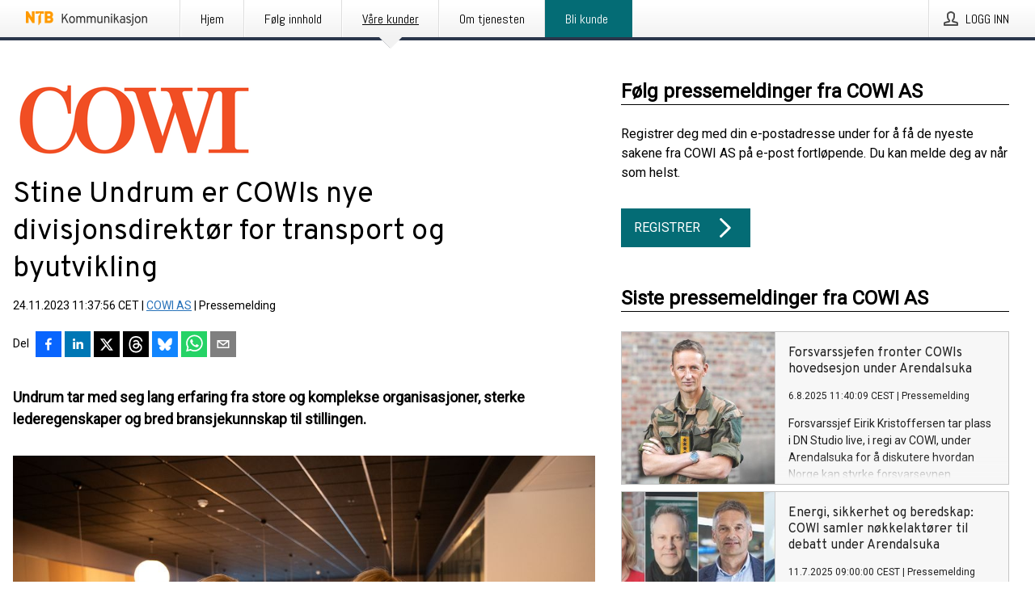

--- FILE ---
content_type: text/html; charset=utf-8
request_url: https://kommunikasjon.ntb.no/pressemelding/18025180/stine-undrum-er-cowis-nye-divisjonsdirektor-for-transport-og-byutvikling?publisherId=16391437&lang=no
body_size: 41218
content:
<!doctype html>
<html lang="no" prefix="og: http://ogp.me/ns#">
<head>
<meta name="google-site-verification" content=_mWQSYyKdthTzDaA-1fvzayRBgvN6aJh_8Gab5O2zso />
<title data-rh="true">Stine Undrum er COWIs nye divisjonsdirektør for transport og byutvikling | COWI AS</title>
<meta data-rh="true" charset="utf-8"/><meta data-rh="true" name="viewport" content="width=device-width, initial-scale=1"/><meta data-rh="true" name="description" content="Undrum tar med seg lang erfaring fra store og komplekse organisasjoner, sterke lederegenskaper og bred bransjekunnskap til stillingen."/><meta data-rh="true" property="og:type" content="article"/><meta data-rh="true" property="og:title" content="Stine Undrum er COWIs nye divisjonsdirektør for transport og byutvikling | COWI AS"/><meta data-rh="true" property="og:description" content="Undrum tar med seg lang erfaring fra store og komplekse organisasjoner, sterke lederegenskaper og bred bransjekunnskap til stillingen."/><meta data-rh="true" property="og:url" content="https://kommunikasjon.ntb.no/pressemelding/18025180/stine-undrum-er-cowis-nye-divisjonsdirektor-for-transport-og-byutvikling?publisherId=16391437&amp;lang=no"/><meta data-rh="true" name="twitter:card" content="summary_large_image"/><meta data-rh="true" property="og:image" content="https://kommunikasjon.ntb.no/data/images/public/16391437/18025180/80af9c98-cf19-4558-9769-c43c7d74fd22-w_960.jpg"/><meta data-rh="true" property="og:image:secure_url" content="https://kommunikasjon.ntb.no/data/images/public/16391437/18025180/80af9c98-cf19-4558-9769-c43c7d74fd22-w_960.jpg"/>
<link data-rh="true" href="https://fonts.googleapis.com/css?family=Abel:400&amp;display=swap" type="text/css" rel="stylesheet"/><link data-rh="true" href="https://fonts.googleapis.com/css?family=Overpass:400&amp;display=swap" type="text/css" rel="stylesheet"/><link data-rh="true" href="https://fonts.googleapis.com/css?family=Roboto:400&amp;display=swap" type="text/css" rel="stylesheet"/>
<style data-styled="true" data-styled-version="5.3.11">.fOkSYg{display:block;margin:0 0 2rem;clear:both;color:#000000;font-size:0.9375rem;line-height:1.5;}/*!sc*/
.fOkSYg img{height:auto;max-width:100%;}/*!sc*/
.fOkSYg a{font-size:0.9375rem;color:#2973BA;display:inline-block;max-width:100%;text-overflow:ellipsis;overflow:hidden;vertical-align:bottom;}/*!sc*/
.fOkSYg .prs-align--center{text-align:center;}/*!sc*/
.fOkSYg .prs-align--left{text-align:left;}/*!sc*/
.fOkSYg .prs-align--right{text-align:right;}/*!sc*/
.fOkSYg ul.prs-align--center,.fOkSYg ol.prs-align--center,.fOkSYg ul.prs-align--right,.fOkSYg ol.prs-align--right{list-style-position:inside;}/*!sc*/
.fOkSYg table{font-size:1rem;display:block;border-collapse:collapse;overflow-x:auto;margin-bottom:1rem;width:100% !important;}/*!sc*/
.fOkSYg table tr:first-child{border:transparent;font-weight:bold;}/*!sc*/
.fOkSYg table tr:last-child{border:transparent;}/*!sc*/
.fOkSYg table tr:nth-child(even){background-color:#f6f6f6;}/*!sc*/
.fOkSYg table td{border:1px solid #4e4e4e;padding:0.5rem;vertical-align:middle;}/*!sc*/
.fOkSYg table td.prs-align--center{text-align:center;}/*!sc*/
.fOkSYg table td.prs-align--left{text-align:left;}/*!sc*/
.fOkSYg table td.prs-align--right{text-align:right;}/*!sc*/
.fOkSYg table p{margin:0;}/*!sc*/
.fOkSYg p:first-of-type{margin-top:0;}/*!sc*/
@media (min-width:1248px){.fOkSYg{font-size:1rem;}.fOkSYg a{font-size:1rem;}}/*!sc*/
.fOkSYg figure.content-figure{display:inline-block;margin:1rem 0 0 0;width:100%;}/*!sc*/
.fOkSYg figure.content-figure div{display:-webkit-box;display:-webkit-flex;display:-ms-flexbox;display:flex;}/*!sc*/
.fOkSYg .caption-wrapper{padding:1rem;font-size:1rem;line-height:1.5;background-color:#f6f6f6;}/*!sc*/
.fOkSYg .caption-wrapper strong{font-weight:700;font-size:0.875rem;}/*!sc*/
.fOkSYg blockquote{border-left:2px solid #C8C8C8;margin-left:1rem;padding-left:1rem;}/*!sc*/
data-styled.g1[id="release__PublicationContent-sc-6son67-0"]{content:"fOkSYg,"}/*!sc*/
.hBPBZS{color:#000000;max-width:100%;font-size:0.875rem;line-height:1rem;margin-bottom:1.5rem;overflow:hidden;word-break:break-word;}/*!sc*/
.hBPBZS a{color:#2973BA;font-size:0.875rem;line-height:1rem;}/*!sc*/
data-styled.g2[id="release__Byline-sc-6son67-1"]{content:"hBPBZS,"}/*!sc*/
.fSHSYX{display:-webkit-box;display:-webkit-flex;display:-ms-flexbox;display:flex;-webkit-align-items:center;-webkit-box-align:center;-ms-flex-align:center;align-items:center;cursor:pointer;position:relative;background-color:#046C75;padding:0 1.25rem;outline:0;border:0;border-radius:0;color:#fff;font-family:inherit;font-size:1rem;line-height:3rem;-webkit-transition:background-color 200ms ease-in-out;transition:background-color 200ms ease-in-out;text-align:left;text-transform:uppercase;height:3rem;min-width:160px;width:100%;max-width:160px;padding:0 1rem;}/*!sc*/
.fSHSYX:hover,.fSHSYX:focus{background-color:#6a6a6a;}/*!sc*/
data-styled.g22[id="forms__FormSubmitButton-sc-menndn-18"]{content:"fSHSYX,"}/*!sc*/
.eCAMbD{display:-webkit-box;display:-webkit-flex;display:-ms-flexbox;display:flex;-webkit-align-items:center;-webkit-box-align:center;-ms-flex-align:center;align-items:center;margin-left:auto;color:#fff;}/*!sc*/
data-styled.g23[id="forms__FormSubmitButtonIcon-sc-menndn-19"]{content:"eCAMbD,"}/*!sc*/
.bOWEOZ{display:-webkit-box;display:-webkit-flex;display:-ms-flexbox;display:flex;-webkit-flex-direction:column;-ms-flex-direction:column;flex-direction:column;height:100%;font-size:1rem;}/*!sc*/
@media (min-width:480px){.bOWEOZ{font-size:1rem;}}/*!sc*/
data-styled.g49[id="containers__Wrapper-sc-1d04lil-0"]{content:"bOWEOZ,"}/*!sc*/
.kuHHjz{display:-webkit-box;display:-webkit-flex;display:-ms-flexbox;display:flex;-webkit-flex-direction:column;-ms-flex-direction:column;flex-direction:column;min-height:100vh;}/*!sc*/
data-styled.g50[id="containers__HeightWrapper-sc-1d04lil-1"]{content:"kuHHjz,"}/*!sc*/
.cpFwlq{display:-webkit-box;display:-webkit-flex;display:-ms-flexbox;display:flex;-webkit-box-flex:1;-webkit-flex-grow:1;-ms-flex-positive:1;flex-grow:1;-webkit-flex-direction:row;-ms-flex-direction:row;flex-direction:row;-webkit-flex-wrap:wrap;-ms-flex-wrap:wrap;flex-wrap:wrap;}/*!sc*/
@media (min-width:1248px){}/*!sc*/
@media (min-width:1556px){}/*!sc*/
.fCicMM{display:-webkit-box;display:-webkit-flex;display:-ms-flexbox;display:flex;-webkit-box-flex:1;-webkit-flex-grow:1;-ms-flex-positive:1;flex-grow:1;-webkit-flex-direction:row;-ms-flex-direction:row;flex-direction:row;-webkit-flex-wrap:wrap;-ms-flex-wrap:wrap;flex-wrap:wrap;-webkit-box-flex:1;-webkit-flex-grow:1;-ms-flex-positive:1;flex-grow:1;margin-left:0;max-width:720px;}/*!sc*/
@media (min-width:1248px){.fCicMM{margin-left:2rem;max-width:480px;}}/*!sc*/
@media (min-width:1556px){.fCicMM{margin-left:auto;max-width:620px;}}/*!sc*/
data-styled.g52[id="containers__FlexContainer-sc-1d04lil-3"]{content:"cpFwlq,fCicMM,"}/*!sc*/
.kheLZT span.prs-content-placeholder{display:-webkit-box;display:-webkit-flex;display:-ms-flexbox;display:flex;background-image:url("data:image/svg+xml;utf8,%3Csvg viewBox='0 0 20 20' style='display: block; width: 20px; height: 20px;'%3E%3Cuse xlink:href='%23prs-icons_blocked'/%3E%3C/svg%3E");width:100%;background-color:#f6f6f6;border:1px solid #c6c6c6;font-size:0.875rem;padding:0.5rem;line-height:1.5;}/*!sc*/
.kheLZT span.prs-content-placeholder .prs-content-placeholder__container{display:-webkit-box;display:-webkit-flex;display:-ms-flexbox;display:flex;}/*!sc*/
.kheLZT span.prs-content-placeholder .prs-content-placeholder__container .prs-content-placeholder__icon{display:-webkit-box;display:-webkit-flex;display:-ms-flexbox;display:flex;-webkit-align-items:center;-webkit-box-align:center;-ms-flex-align:center;align-items:center;border-right:1px solid #c6c6c6;padding:0.5rem 1rem 0.5rem 0.5rem;margin-right:1rem;}/*!sc*/
.kheLZT span.prs-content-placeholder .prs-content-placeholder__container .prs-content-placeholder__icon svg{width:30px;height:30px;display:inline-block;}/*!sc*/
.kheLZT span.prs-content-placeholder .prs-content-placeholder__container .prs-content-placeholder__text{display:-webkit-box;display:-webkit-flex;display:-ms-flexbox;display:flex;-webkit-flex-direction:column;-ms-flex-direction:column;flex-direction:column;-webkit-box-pack:center;-webkit-justify-content:center;-ms-flex-pack:center;justify-content:center;padding-right:1rem;}/*!sc*/
.kheLZT span.prs-content-placeholder .prs-content-placeholder__container .prs-content-placeholder__text a{font-size:0.875rem;}/*!sc*/
.kheLZT.release iframe{max-width:100%;width:100%;border:0;}/*!sc*/
.kheLZT.article iframe{border:0;max-width:100%;display:block;}/*!sc*/
.kheLZT.short-message-thread iframe{max-width:100%;width:-webkit-fill-available !important;width:-moz-available !important;width:-webkit-fill-available !important;width:-moz-available !important;width:fill-available !important;border:0;display:block;}/*!sc*/
@media (min-width:1248px){.kheLZT{display:-webkit-box;display:-webkit-flex;display:-ms-flexbox;display:flex;-webkit-flex-wrap:wrap;-ms-flex-wrap:wrap;flex-wrap:wrap;-webkit-flex-direction:row;-ms-flex-direction:row;flex-direction:row;}}/*!sc*/
data-styled.g54[id="containers__ReleaseWrapper-sc-1d04lil-5"]{content:"kheLZT,"}/*!sc*/
.gRvSKM{width:100%;}/*!sc*/
data-styled.g55[id="containers__ReleaseSideWrapper-sc-1d04lil-6"]{content:"gRvSKM,"}/*!sc*/
.jFcQZV{max-width:720px;}/*!sc*/
@media (min-width:1248px){.jFcQZV{-webkit-flex:0 0 720px;-ms-flex:0 0 720px;flex:0 0 720px;}}/*!sc*/
.short-message-thread .containers__ReleaseContent-sc-1d04lil-7 .thread-item{position:relative;border-left:3px solid;padding-bottom:0.5rem;padding-left:2rem;margin-bottom:0.5rem;}/*!sc*/
.short-message-thread .containers__ReleaseContent-sc-1d04lil-7 .thread-item::before{content:'';position:absolute;left:-14px;top:-2px;width:20px;height:20px;border-radius:50%;background-color:white;border:4px solid;z-index:2;margin-left:2px;}/*!sc*/
.short-message-thread .containers__ReleaseContent-sc-1d04lil-7 .thread-item:not(:last-child)::after{content:'';position:absolute;left:-3px;bottom:-0.5rem;height:20%;width:3px;background-color:white;border-left:3px dotted;z-index:3;}/*!sc*/
.short-message-thread .containers__ReleaseContent-sc-1d04lil-7 .thread-item:last-child{padding-bottom:0;margin-bottom:0;}/*!sc*/
data-styled.g56[id="containers__ReleaseContent-sc-1d04lil-7"]{content:"jFcQZV,"}/*!sc*/
.flSOcC{display:block;clear:both;margin:0 0 3rem;width:100%;}/*!sc*/
@media (min-width:1248px){}/*!sc*/
.hVzZTk{display:block;clear:both;margin:0 0 3rem;width:100%;}/*!sc*/
@media (min-width:1248px){.hVzZTk{margin:0 0 4.5rem 0;}}/*!sc*/
data-styled.g58[id="containers__SectionWrapper-sc-1d04lil-9"]{content:"flSOcC,hVzZTk,"}/*!sc*/
.kNCD{color:#000000;display:-webkit-box;display:-webkit-flex;display:-ms-flexbox;display:flex;-webkit-flex-direction:row;-ms-flex-direction:row;flex-direction:row;-webkit-flex-wrap:wrap;-ms-flex-wrap:wrap;flex-wrap:wrap;margin-bottom:1rem;}/*!sc*/
.kNCD span{display:inline-block;line-height:32px;margin-right:0.5rem;font-size:0.9rem;}/*!sc*/
.kNCD .react-share__ShareButton{margin-right:0.25rem;cursor:pointer;}/*!sc*/
data-styled.g59[id="containers__ShareButtonContainer-sc-1d04lil-10"]{content:"kNCD,"}/*!sc*/
.ekfFiG{display:-webkit-box;display:-webkit-flex;display:-ms-flexbox;display:flex;-webkit-flex-flow:row nowrap;-ms-flex-flow:row nowrap;flex-flow:row nowrap;margin-bottom:2.5rem;padding-bottom:1rem;width:100%;-webkit-transition:-webkit-transform 200ms ease-in-out;-webkit-transition:transform 200ms ease-in-out;transition:transform 200ms ease-in-out;}/*!sc*/
.ekfFiG a{color:#2973BA;display:block;height:100%;max-width:100%;overflow:hidden;text-overflow:ellipsis;white-space:nowrap;}/*!sc*/
@media (min-width:768px){.ekfFiG{width:100%;}}/*!sc*/
data-styled.g64[id="contacts__ContactWrapper-sc-1ioh59r-2"]{content:"ekfFiG,"}/*!sc*/
.ffXQHK{display:none;cursor:pointer;border:1px solid #dedede;}/*!sc*/
@media (min-width:480px){.ffXQHK{display:block;width:100px;height:100px;cursor:pointer;}}/*!sc*/
data-styled.g65[id="contacts__ContactImageWrapper-sc-1ioh59r-3"]{content:"ffXQHK,"}/*!sc*/
.kmDqgj{color:#000000;font-size:1.25rem;margin-top:0;margin-bottom:1.5rem;-webkit-transition:text-decoration 200ms ease-in-out;transition:text-decoration 200ms ease-in-out;word-break:break-word;}/*!sc*/
.kmDqgj small{display:block;font-size:1rem;}/*!sc*/
data-styled.g67[id="contacts__ContactDetailsHeading-sc-1ioh59r-5"]{content:"kmDqgj,"}/*!sc*/
.dtTiIK{color:#000000;word-break:break-word;}/*!sc*/
data-styled.g68[id="contacts__ContactDetailsDescription-sc-1ioh59r-6"]{content:"dtTiIK,"}/*!sc*/
.bslynj{display:-webkit-box;display:-webkit-flex;display:-ms-flexbox;display:flex;-webkit-flex-direction:row;-ms-flex-direction:row;flex-direction:row;-webkit-align-items:center;-webkit-box-align:center;-ms-flex-align:center;align-items:center;margin-bottom:0.5rem;}/*!sc*/
data-styled.g69[id="contacts__ContactInfo-sc-1ioh59r-7"]{content:"bslynj,"}/*!sc*/
.hIvHml:not(:first-child){margin-left:0.5rem;}/*!sc*/
data-styled.g70[id="contacts__ContactInfoLink-sc-1ioh59r-8"]{content:"hIvHml,"}/*!sc*/
@media (min-width:480px){.xyKUO{margin-bottom:auto;min-height:100px;margin-left:1rem;padding:0 1rem;border-left:1px solid #000000;min-width:0;}}/*!sc*/
data-styled.g72[id="contacts__ContactDetailsPressroom-sc-1ioh59r-10"]{content:"xyKUO,"}/*!sc*/
.glWrP{display:-webkit-inline-box;display:-webkit-inline-flex;display:-ms-inline-flexbox;display:inline-flex;-webkit-align-items:center;-webkit-box-align:center;-ms-flex-align:center;align-items:center;cursor:pointer;color:#FFFFFF !important;border-radius:0;position:relative;background-color:#046C75;padding:0 20px;outline:0;border:0;font-family:inherit;font-size:1rem;text-align:left;text-transform:uppercase;-webkit-text-decoration:none;text-decoration:none;-webkit-transition:background-color 200ms ease-in-out;transition:background-color 200ms ease-in-out;height:3rem;}/*!sc*/
.glWrP:hover,.glWrP:focus{background-color:#6a6a6a;}/*!sc*/
data-styled.g76[id="buttons__ButtonLink-sc-1gjvbsg-2"]{content:"glWrP,"}/*!sc*/
.jpEZuJ{height:auto;}/*!sc*/
.jpEZuJ .ImageDiv__modal-image{display:block;}/*!sc*/
.jpEZuJ .ImageDiv__modal-image.fullwidth{width:100%;}/*!sc*/
.jQikHk{border-bottom:1px solid #c6c6c6;height:auto;}/*!sc*/
.jQikHk .ImageDiv__modal-image{display:block;}/*!sc*/
.jQikHk .ImageDiv__modal-image.fullwidth{width:100%;}/*!sc*/
data-styled.g77[id="image-elements__ImageDiv-sc-6rbjnd-0"]{content:"jpEZuJ,jQikHk,"}/*!sc*/
.diDkHG{height:auto;max-width:100%;}/*!sc*/
data-styled.g78[id="image-elements__Image-sc-6rbjnd-1"]{content:"diDkHG,"}/*!sc*/
.loPYqc{height:auto;max-width:300px;max-height:50px;margin:0 0 1rem 0;}/*!sc*/
.loPYqc:not(:last-of-type){margin-right:.5rem;}/*!sc*/
@media (min-width:768px){.loPYqc{max-height:75px;}}/*!sc*/
@media (min-width:960px){.loPYqc{max-height:100px;}}/*!sc*/
data-styled.g79[id="image-elements__LogoImage-sc-6rbjnd-2"]{content:"loPYqc,"}/*!sc*/
.dMytte{position:relative;margin:0;display:table;margin-bottom:2rem;table-layout:fixed;}/*!sc*/
.dMytte img{display:block;}/*!sc*/
data-styled.g81[id="image-elements__Figure-sc-6rbjnd-4"]{content:"dMytte,"}/*!sc*/
.CCORe{font-size:1rem;color:#000000;width:100%;padding:0 1rem 1rem;line-height:1.5;display:table-caption;caption-side:bottom;background-color:#f6f6f6;padding:1rem;}/*!sc*/
.CCORe strong{font-weight:700;font-size:0.875rem;}/*!sc*/
.hmpeCD{font-size:1rem;color:#000000;width:100%;padding:0 1rem 1rem;line-height:1.5;}/*!sc*/
.hmpeCD strong{font-weight:700;font-size:0.875rem;}/*!sc*/
data-styled.g82[id="image-elements__Figcaption-sc-6rbjnd-5"]{content:"CCORe,hmpeCD,"}/*!sc*/
.djekGP{display:-webkit-box;display:-webkit-flex;display:-ms-flexbox;display:flex;-webkit-flex-direction:column;-ms-flex-direction:column;flex-direction:column;font-size:1rem;line-height:1.5;background-color:#f6f6f6;border:1px solid #c6c6c6;margin:0 0.5rem 0.5rem 0;width:100%;}/*!sc*/
.djekGP figcaption{margin:1rem 0 0;}/*!sc*/
.djekGP .GalleryItem__link{color:#2973BA;font-size:0.875rem;text-transform:uppercase;margin:auto 0 1rem 1rem;padding-top:1rem;}/*!sc*/
@media (min-width:480px){.djekGP{width:calc(50% - .25rem);margin-right:.5rem;}.djekGP:nth-child(even){margin-right:0;}}/*!sc*/
@media (min-width:768px){.djekGP{width:calc(33.333333% - .333333rem);margin-right:.5rem;}.djekGP:nth-child(even){margin-right:.5rem;}.djekGP:nth-child(3n){margin-right:0;}}/*!sc*/
data-styled.g83[id="image-elements__GalleryItem-sc-6rbjnd-6"]{content:"djekGP,"}/*!sc*/
.fRRsiq{color:#000000;font-size:1.5rem;line-height:1.3;margin:0;display:block;}/*!sc*/
@media (min-width:768px){.fRRsiq{font-size:2.25rem;}}/*!sc*/
data-styled.g84[id="text-elements__Title-sc-1il5uxg-0"]{content:"fRRsiq,"}/*!sc*/
.drikDT{color:#000000;font-family:'Overpass',Arial,sans-serif;font-weight:400;}/*!sc*/
data-styled.g85[id="text-elements__ReleaseTitle-sc-1il5uxg-1"]{content:"drikDT,"}/*!sc*/
.hDWKvd{color:#000000;font-size:1.5rem;border-bottom:1px solid #000000;margin-top:0;margin-bottom:1.5rem;width:100%;line-height:1.3;}/*!sc*/
.hDWKvd small{color:#000000;}/*!sc*/
data-styled.g86[id="text-elements__SectionTitle-sc-1il5uxg-2"]{content:"hDWKvd,"}/*!sc*/
.bBNnVC{color:#000000;font-size:1rem;line-height:1.5;margin:2rem 0;}/*!sc*/
@media (min-width:768px){.bBNnVC{font-size:1.125rem;}}/*!sc*/
data-styled.g87[id="text-elements__Leadtext-sc-1il5uxg-3"]{content:"bBNnVC,"}/*!sc*/
.ffLCfF{color:#000000;line-height:1.5;margin:0 0 2rem;}/*!sc*/
data-styled.g88[id="text-elements__Bodytext-sc-1il5uxg-4"]{content:"ffLCfF,"}/*!sc*/
.guDfjA{margin:0 auto;width:100%;padding:2rem 1rem;}/*!sc*/
@media (min-width:768px){.guDfjA{max-width:768px;padding:3rem 1.5rem;}}/*!sc*/
@media (min-width:960px){.guDfjA{max-width:100%;}}/*!sc*/
@media (min-width:1248px){.guDfjA{max-width:1248px;padding:3rem 0;}}/*!sc*/
@media (min-width:1556px){.guDfjA{max-width:1556px;}}/*!sc*/
data-styled.g89[id="site-content__SiteContent-sc-x0ym13-0"]{content:"guDfjA,"}/*!sc*/
.dFbKpv{color:#4e4e4e;font-size:0.875rem;line-height:1.5;background:#f6f6f6;border-top:1px solid #c6c6c6;margin-top:auto;padding:2rem 0;}/*!sc*/
.dFbKpv .footer__logo{margin-bottom:1rem;max-width:150px;max-height:30px;}/*!sc*/
.dFbKpv .footer__notification a{font-size:inherit;margin-right:0;}/*!sc*/
.dFbKpv .footer__notification div button{width:auto;max-width:100%;}/*!sc*/
.dFbKpv .footer__notification div button span{text-align:center;}/*!sc*/
.dFbKpv address{font-style:normal;}/*!sc*/
.dFbKpv a{cursor:pointer;font-size:0.875rem;line-height:1.5;-webkit-text-decoration:none;text-decoration:none;margin-right:0.5rem;}/*!sc*/
data-styled.g91[id="footer__Footer-sc-ixban3-0"]{content:"dFbKpv,"}/*!sc*/
.huIfZ{display:-webkit-box;display:-webkit-flex;display:-ms-flexbox;display:flex;-webkit-flex-wrap:wrap;-ms-flex-wrap:wrap;flex-wrap:wrap;}/*!sc*/
data-styled.g108[id="keyword__KeywordWrapper-sc-17wcxb5-0"]{content:"huIfZ,"}/*!sc*/
.cIbFHk{cursor:pointer;display:-webkit-box;display:-webkit-flex;display:-ms-flexbox;display:flex;font-size:1rem;padding:0.5rem;margin:0 0.5rem 0.5rem 0;color:#FFFFFF;background:#046C75;-webkit-transition:background-color 200ms ease-in-out;transition:background-color 200ms ease-in-out;-webkit-text-decoration:none;text-decoration:none;}/*!sc*/
.cIbFHk:hover,.cIbFHk:focus{background-color:#6a6a6a;}/*!sc*/
data-styled.g109[id="keyword__Keyword-sc-17wcxb5-1"]{content:"cIbFHk,"}/*!sc*/
.jEjYed{cursor:pointer;position:relative;background-color:#f6f6f6;border:1px solid #c6c6c6;margin-bottom:0.5rem;max-height:px;width:100%;}/*!sc*/
.jEjYed:last-of-type{margin-bottom:0;}/*!sc*/
.jEjYed h1{padding:1rem;}/*!sc*/
.jEjYed p{margin-bottom:0;line-height:1.5;color:#000000;}/*!sc*/
@media (min-width:1248px){.jEjYed .latest-release__overlay{display:block;position:absolute;top:0;left:0;width:100%;height:100%;-webkit-transform:translateZ(0);-ms-transform:translateZ(0);transform:translateZ(0);-webkit-transition:all 125ms ease-out;transition:all 125ms ease-out;opacity:.13;background-color:#FFFFFF;}.jEjYed:hover,.jEjYed:focus{border:1px solid #c6c6c6;box-shadow:2px 2px 6px -4px #4e4e4e;}.jEjYed:hover .latest-release__overlay,.jEjYed:focus .latest-release__overlay{height:0;opacity:0;}.jEjYed:hover .latest-release__title span,.jEjYed:focus .latest-release__title span{-webkit-text-decoration:underline;text-decoration:underline;}.jEjYed:hover .latest-release__title small,.jEjYed:focus .latest-release__title small{-webkit-text-decoration:underline;text-decoration:underline;}}/*!sc*/
data-styled.g110[id="latest-release__LatestRelease-sc-8cce5y-0"]{content:"jEjYed,"}/*!sc*/
.gyxAaB{display:-webkit-box;display:-webkit-flex;display:-ms-flexbox;display:flex;-webkit-flex-wrap:nowrap;-ms-flex-wrap:nowrap;flex-wrap:nowrap;-webkit-flex-direction:row;-ms-flex-direction:row;flex-direction:row;-webkit-text-decoration:none;text-decoration:none;height:100%;max-height:188px;overflow:hidden;}/*!sc*/
data-styled.g111[id="latest-release__LatestReleaseFlexContainer-sc-8cce5y-1"]{content:"gyxAaB,"}/*!sc*/
.bnjPxv{position:relative;overflow:hidden;}/*!sc*/
data-styled.g112[id="latest-release__LatestReleaseContentWrapper-sc-8cce5y-2"]{content:"bnjPxv,"}/*!sc*/
.gdoVms{font-size:0.875rem;color:#000000;margin:0 1rem;padding-bottom:1rem;}/*!sc*/
data-styled.g113[id="latest-release__LatestReleaseContent-sc-8cce5y-3"]{content:"gdoVms,"}/*!sc*/
.gxCMxh{display:none;height:188px;min-width:190px;max-width:33.333333%;}/*!sc*/
@media (min-width:480px){.gxCMxh{display:block;}}/*!sc*/
data-styled.g114[id="latest-release__LatestReleaseImageResponsiveWrapper-sc-8cce5y-4"]{content:"gxCMxh,"}/*!sc*/
.czmvDd{background-repeat:no-repeat;background-size:cover;border-right:1px solid #c6c6c6;height:188px;min-width:190px;max-width:33.333333%;}/*!sc*/
data-styled.g115[id="latest-release__LatestReleaseImage-sc-8cce5y-5"]{content:"czmvDd,"}/*!sc*/
.kHEMH{color:#000000;margin-bottom:2rem;}/*!sc*/
.kHEMH img{padding-right:1.5rem;max-width:100%;height:auto;}/*!sc*/
data-styled.g124[id="publishers__PublisherContainer-sc-y8colw-7"]{content:"kHEMH,"}/*!sc*/
.bsGUXk{line-height:1.5;margin:1rem 0;max-width:100%;color:#000000;font-size:0.9375rem;line-height:1.5;}/*!sc*/
.bsGUXk p:first-child{margin-top:0;}/*!sc*/
.bsGUXk a{color:#2973BA;font-size:0.9375rem;}/*!sc*/
@media (min-width:1248px){.bsGUXk{font-size:1rem;}.bsGUXk a{font-size:1rem;}}/*!sc*/
data-styled.g125[id="publishers__PublisherBoilerplate-sc-y8colw-8"]{content:"bsGUXk,"}/*!sc*/
.bjQTeI{border:0;font-size:1rem;line-height:1.25;padding:1rem;margin:0;color:#000000;font-family:'Overpass',Arial,sans-serif;font-weight:400;}/*!sc*/
.bjQTeI small{display:block;margin-top:1rem;font-size:0.75rem;font-weight:normal;}/*!sc*/
data-styled.g131[id="grid-base__GridCardTitle-sc-14wtsyi-4"]{content:"bjQTeI,"}/*!sc*/
.hyjnbV{color:#000000;font-family:'Roboto',Arial,sans-serif;font-weight:400;}/*!sc*/
data-styled.g132[id="grid-base__GridCardSubtitle-sc-14wtsyi-5"]{content:"hyjnbV,"}/*!sc*/
button,hr,input{overflow:visible;}/*!sc*/
audio,canvas,progress,video{display:inline-block;}/*!sc*/
progress,sub,sup{vertical-align:baseline;}/*!sc*/
html{font-family:sans-serif;line-height:1.15;-ms-text-size-adjust:100%;-webkit-text-size-adjust:100%;}/*!sc*/
body{margin:0;}/*!sc*/
menu,article,aside,details,footer,header,nav,section{display:block;}/*!sc*/
h1{font-size:2em;margin:.67em 0;}/*!sc*/
figcaption,figure,main{display:block;}/*!sc*/
figure{margin:1em 40px;}/*!sc*/
hr{box-sizing:content-box;height:0;}/*!sc*/
code,kbd,pre,samp{font-family:monospace,monospace;font-size:1em;}/*!sc*/
a{background-color:transparent;-webkit-text-decoration-skip:objects;}/*!sc*/
a:active,a:hover{outline-width:0;}/*!sc*/
abbr[title]{border-bottom:none;-webkit-text-decoration:underline;text-decoration:underline;-webkit-text-decoration:underline dotted;text-decoration:underline dotted;}/*!sc*/
b,strong{font-weight:700;}/*!sc*/
dfn{font-style:italic;}/*!sc*/
mark{background-color:#ff0;color:#000;}/*!sc*/
small{font-size:80%;}/*!sc*/
sub,sup{font-size:75%;line-height:0;position:relative;}/*!sc*/
sub{bottom:-.25em;}/*!sc*/
sup{top:-.5em;}/*!sc*/
audio:not([controls]){display:none;height:0;}/*!sc*/
img{border-style:none;}/*!sc*/
svg:not(:root){overflow:hidden;}/*!sc*/
button,input,optgroup,select,textarea{font-family:sans-serif;font-size:100%;line-height:1.15;margin:0;}/*!sc*/
button,select{text-transform:none;}/*!sc*/
[type=submit],[type=reset],button,html [type=button]{-webkit-appearance:button;}/*!sc*/
[type=button]::-moz-focus-inner,[type=reset]::-moz-focus-inner,[type=submit]::-moz-focus-inner,button::-moz-focus-inner{border-style:none;padding:0;}/*!sc*/
[type=button]:-moz-focusring,[type=reset]:-moz-focusring,[type=submit]:-moz-focusring,button:-moz-focusring{outline:ButtonText dotted 1px;}/*!sc*/
fieldset{border:1px solid silver;margin:0 2px;padding:.35em .625em .75em;}/*!sc*/
legend{box-sizing:border-box;color:inherit;display:table;max-width:100%;padding:0;white-space:normal;}/*!sc*/
textarea{overflow:auto;}/*!sc*/
[type=checkbox],[type=radio]{box-sizing:border-box;padding:0;}/*!sc*/
[type=number]::-webkit-inner-spin-button,[type=number]::-webkit-outer-spin-button{height:auto;}/*!sc*/
[type=search]{-webkit-appearance:textfield;outline-offset:-2px;}/*!sc*/
[type=search]::-webkit-search-cancel-button,[type=search]::-webkit-search-decoration{-webkit-appearance:none;}/*!sc*/
::-webkit-file-upload-button{-webkit-appearance:button;font:inherit;}/*!sc*/
summary{display:list-item;}/*!sc*/
[hidden],template{display:none;}/*!sc*/
html,body,#root{box-sizing:border-box;font-size:16px;font-family:'Roboto',Arial,sans-serif;font-weight:400;}/*!sc*/
*,*::before,*::after{box-sizing:border-box;}/*!sc*/
a{color:#2973BA;font-size:1rem;}/*!sc*/
a,area,button,[role="button"],input:not([type=range]),label,select,summary,textarea{-ms-touch-action:manipulation;touch-action:manipulation;}/*!sc*/
.disable-scroll{position:relative;overflow:hidden;height:100%;}/*!sc*/
#svg-sprite{display:none;}/*!sc*/
data-styled.g160[id="sc-global-bNbkmT1"]{content:"sc-global-bNbkmT1,"}/*!sc*/
.hBnyMm{position:absolute;top:0;height:100%;background-color:rgba(15,15,15,0.85);bottom:0;left:0;right:0;width:100%;z-index:200;opacity:0;visibility:hidden;-webkit-animation-name:kPIFVS;animation-name:kPIFVS;-webkit-animation-duration:200ms;animation-duration:200ms;-webkit-animation-fill-mode:forwards;animation-fill-mode:forwards;}/*!sc*/
data-styled.g161[id="styledBarNotification__BarNotificationOverlay-sc-1yv4aza-0"]{content:"hBnyMm,"}/*!sc*/
.kbQkCF{cursor:default;display:-webkit-box;display:-webkit-flex;display:-ms-flexbox;display:flex;-webkit-flex-flow:row wrap;-ms-flex-flow:row wrap;flex-flow:row wrap;-webkit-align-content:center;-ms-flex-line-pack:center;align-content:center;margin:0 auto;height:75px;width:100vw;padding:1rem;z-index:300;font-size:1rem;border-left:2rem solid #3399cc;color:#000000;background-color:#FFFFFF;border-bottom:1px solid #c6c6c6;-webkit-transform:translateY(-100%) animation-name:gDuLQv;-ms-transform:translateY(-100%) animation-name:gDuLQv;transform:translateY(-100%) animation-name:gDuLQv;-webkit-animation-duration:200ms;animation-duration:200ms;-webkit-animation-fill-mode:forwards;animation-fill-mode:forwards;}/*!sc*/
@media (min-width:768px){.kbQkCF{max-width:768px;}}/*!sc*/
@media (min-width:960px){.kbQkCF{max-width:100%;}}/*!sc*/
@media (min-width:1248px){.kbQkCF{max-width:1248px;}}/*!sc*/
@media (min-width:1556px){.kbQkCF{max-width:1556px;}}/*!sc*/
data-styled.g162[id="styledBarNotification__BarNotificationWrapper-sc-1yv4aza-1"]{content:"kbQkCF,"}/*!sc*/
.kTckJU{color:#000000;margin-left:auto;}/*!sc*/
data-styled.g164[id="styledBarNotification__BarNotificationClose-sc-1yv4aza-3"]{content:"kTckJU,"}/*!sc*/
.dLfMJQ{font-family:Abel,Arial,sans-serif;position:relative;z-index:200;width:100%;height:50px;background:linear-gradient(to bottom,rgba(255,255,255,1) 16%,rgba(242,242,242,1) 100%);border-bottom:4px solid #2a364b;}/*!sc*/
data-styled.g165[id="navbar__NavbarWrapper-sc-mofdt5-0"]{content:"dLfMJQ,"}/*!sc*/
.gUHzke{width:100%;height:100%;margin:0 auto;display:-webkit-box;display:-webkit-flex;display:-ms-flexbox;display:flex;-webkit-flex:1 0 0;-ms-flex:1 0 0;flex:1 0 0;-webkit-align-items:center;-webkit-box-align:center;-ms-flex-align:center;align-items:center;}/*!sc*/
.gUHzke .agency-logo{padding:0 2.5rem 0 1rem;margin:auto;}/*!sc*/
.gUHzke .agency-logo img{border:0;}/*!sc*/
.gUHzke .agency-logo__small{max-width:120px;max-height:25px;display:block;}/*!sc*/
.gUHzke .agency-logo__wide{max-width:150px;max-height:30px;display:none;}/*!sc*/
@media (min-width:768px){.gUHzke{max-width:768px;}.gUHzke .agency-logo__small{display:none;}.gUHzke .agency-logo__wide{display:block;}}/*!sc*/
@media (min-width:960px){.gUHzke{max-width:960px;}}/*!sc*/
@media (min-width:1248px){.gUHzke{max-width:1248px;}}/*!sc*/
@media (min-width:1556px){.gUHzke{max-width:1556px;}}/*!sc*/
data-styled.g166[id="navbar__NavbarContent-sc-mofdt5-1"]{content:"gUHzke,"}/*!sc*/
.iHSBLt{list-style:none;padding:0;margin:0;-webkit-box-flex:1;-webkit-flex-grow:1;-ms-flex-positive:1;flex-grow:1;height:100%;display:none;text-align:left;}/*!sc*/
@media (min-width:960px){.iHSBLt{max-width:960px;display:block;}}/*!sc*/
.ggiGcb{list-style:none;padding:0;margin:0;-webkit-box-flex:1;-webkit-flex-grow:1;-ms-flex-positive:1;flex-grow:1;height:100%;}/*!sc*/
@media (min-width:960px){.ggiGcb{max-width:960px;}}/*!sc*/
.jUPvPX{list-style:none;padding:0;margin:0;-webkit-box-flex:1;-webkit-flex-grow:1;-ms-flex-positive:1;flex-grow:1;height:100%;text-align:right;}/*!sc*/
@media (min-width:960px){.jUPvPX{max-width:960px;}}/*!sc*/
data-styled.g167[id="navbar__NavbarItems-sc-mofdt5-2"]{content:"iHSBLt,ggiGcb,jUPvPX,"}/*!sc*/
.dmdKmx{display:block;width:100%;height:100%;color:#000;padding:13px 24px 0;-webkit-text-decoration:none;text-decoration:none;}/*!sc*/
.dmdKmx .title{font:14px Abel,sans-serif;display:inline-block;vertical-align:middle;position:relative;z-index:15;margin:0;}/*!sc*/
.dmdKmx:focus{outline:none;border:1px solid black;margin-top:1px;height:calc(100% - 2px);}/*!sc*/
.dmdKmx:focus > .active-bg{position:absolute;top:50%;left:50%;-webkit-transform:translate(-50%,-50%);-ms-transform:translate(-50%,-50%);transform:translate(-50%,-50%);width:calc(100% - 3px);height:calc(100% - 2px);margin-top:1px;z-index:10;}/*!sc*/
.dmdKmx .title.active{-webkit-text-decoration:underline;text-decoration:underline;}/*!sc*/
@media (min-width:960px){.dmdKmx{padding:13px 20px 0 20px;}}/*!sc*/
@media (min-width:768px){.dmdKmx .title{font:16px Abel,sans-serif;}}/*!sc*/
@media (min-width:1248px){.dmdKmx{padding:13px 24px 0 24px;}.dmdKmx:hover,.dmdKmx:visited,.dmdKmx:focus{color:#000;-webkit-text-decoration:none;text-decoration:none;}}/*!sc*/
data-styled.g168[id="navbar__NavbarItemLink-sc-mofdt5-3"]{content:"dmdKmx,"}/*!sc*/
.cowdxy{position:relative;height:100%;display:inline-block;vertical-align:middle;border-left:1px solid #fff;margin-left:1px;}/*!sc*/
.cowdxy.highlighted-cta{border-left:1px solid #046c75;}/*!sc*/
.cowdxy.highlighted-cta .navbar__NavbarItemLink-sc-mofdt5-3{background-color:#046c75;}/*!sc*/
.cowdxy.highlighted-cta .navbar__NavbarItemLink-sc-mofdt5-3 .title{color:#FFFFFF;}/*!sc*/
.cowdxy.highlighted-cta .navbar__NavbarItemLink-sc-mofdt5-3 .title.active{color:#FFFFFF;}/*!sc*/
.cowdxy.highlighted-cta .navbar__NavbarItemLink-sc-mofdt5-3 .active-bg{border:3px solid #046c75;background:#046c75;}/*!sc*/
.cowdxy.highlighted-cta .navbar__NavbarItemLink-sc-mofdt5-3 .active-marker{background-color:#046c75;}/*!sc*/
.cowdxy:first-of-type{border-left:1px solid #fff;}/*!sc*/
.cowdxy::before{content:'';width:1px;height:100%;position:absolute;top:0;left:-2px;background-color:#dedede;}/*!sc*/
@media (min-width:1248px){.cowdxy:hover,.cowdxy:focus{color:#2a364b;}}/*!sc*/
@media (min-width:960px){}/*!sc*/
.blzTzG{position:relative;height:100%;display:inline-block;vertical-align:middle;border-left:1px solid #fff;margin-left:1px;}/*!sc*/
.blzTzG.highlighted-cta{border-left:1px solid #046c75;}/*!sc*/
.blzTzG.highlighted-cta .navbar__NavbarItemLink-sc-mofdt5-3{background-color:#046c75;}/*!sc*/
.blzTzG.highlighted-cta .navbar__NavbarItemLink-sc-mofdt5-3 .title{color:#FFFFFF;}/*!sc*/
.blzTzG.highlighted-cta .navbar__NavbarItemLink-sc-mofdt5-3 .title.active{color:#FFFFFF;}/*!sc*/
.blzTzG.highlighted-cta .navbar__NavbarItemLink-sc-mofdt5-3 .active-bg{border:3px solid #046c75;background:#046c75;}/*!sc*/
.blzTzG.highlighted-cta .navbar__NavbarItemLink-sc-mofdt5-3 .active-marker{background-color:#046c75;}/*!sc*/
.blzTzG:first-of-type{border-left:1px solid #fff;}/*!sc*/
.blzTzG::before{content:'';width:1px;height:100%;position:absolute;top:0;left:-2px;background-color:#dedede;}/*!sc*/
@media (min-width:1248px){.blzTzG:hover,.blzTzG:focus{color:#2a364b;}}/*!sc*/
.blzTzG .active-marker{display:block;width:20px;height:20px;position:absolute;bottom:-10px;left:calc(50% - 10px);background-color:#f2f2f2;-webkit-transform:rotate(45deg);-ms-transform:rotate(45deg);transform:rotate(45deg);z-index:5;box-shadow:0 1px 0 -1px #2a364b;}/*!sc*/
.blzTzG .active-marker.dark{background-color:#2a364b;}/*!sc*/
.blzTzG .active-bg{position:absolute;top:0;left:0;width:100%;height:100%;background:#fff;background:linear-gradient(to bottom,rgba(255,255,255,1) 16%,rgba(242,242,242,1) 100%);z-index:10;}/*!sc*/
@media (min-width:960px){}/*!sc*/
.iiZWHu{position:relative;height:100%;display:inline-block;vertical-align:middle;border-left:1px solid #fff;margin-left:1px;}/*!sc*/
.iiZWHu.highlighted-cta{border-left:1px solid #046c75;}/*!sc*/
.iiZWHu.highlighted-cta .navbar__NavbarItemLink-sc-mofdt5-3{background-color:#046c75;}/*!sc*/
.iiZWHu.highlighted-cta .navbar__NavbarItemLink-sc-mofdt5-3 .title{color:#FFFFFF;}/*!sc*/
.iiZWHu.highlighted-cta .navbar__NavbarItemLink-sc-mofdt5-3 .title.active{color:#FFFFFF;}/*!sc*/
.iiZWHu.highlighted-cta .navbar__NavbarItemLink-sc-mofdt5-3 .active-bg{border:3px solid #046c75;background:#046c75;}/*!sc*/
.iiZWHu.highlighted-cta .navbar__NavbarItemLink-sc-mofdt5-3 .active-marker{background-color:#046c75;}/*!sc*/
.iiZWHu:first-of-type{border-left:1px solid #fff;}/*!sc*/
.iiZWHu::before{content:'';width:1px;height:100%;position:absolute;top:0;left:-2px;background-color:#dedede;}/*!sc*/
@media (min-width:1248px){.iiZWHu:hover,.iiZWHu:focus{color:#2a364b;}}/*!sc*/
@media (min-width:960px){.iiZWHu{display:none;text-align:left;}}/*!sc*/
data-styled.g169[id="navbar__NavbarItem-sc-mofdt5-4"]{content:"cowdxy,blzTzG,iiZWHu,"}/*!sc*/
.VZHjj{font-family:Abel,Arial,sans-serif;background-color:transparent;display:inline-block;vertical-align:middle;cursor:pointer;margin:0;outline:0;border:0;padding:0 16px;line-height:1;width:100%;height:100%;}/*!sc*/
.VZHjj:focus{outline:1px solid black;}/*!sc*/
data-styled.g170[id="navbar__NavbarButton-sc-mofdt5-5"]{content:"VZHjj,"}/*!sc*/
.cJsePX{color:#4e4e4e;position:relative;z-index:15;display:inline-block;vertical-align:middle;margin-right:0.5rem;display:inline-block;}/*!sc*/
.cJsePX svg{height:25px;width:25px;}/*!sc*/
@media (min-width:768px){}/*!sc*/
data-styled.g171[id="navbar-menu__MenuIcon-sc-10uq6pi-0"]{content:"cJsePX,"}/*!sc*/
.cjRoiU{font:16px 'Abel',sans-serif;position:absolute;top:0;left:0;right:0;padding-top:50px;background-color:#4d4e4f;-webkit-transform:translateY(-100%);-ms-transform:translateY(-100%);transform:translateY(-100%);-webkit-transition:-webkit-transform 300ms ease-in-out;-webkit-transition:transform 300ms ease-in-out;transition:transform 300ms ease-in-out;z-index:100;width:100%;min-height:100%;height:100%;}/*!sc*/
data-styled.g173[id="navbar-dropdown__Dropdown-sc-pmkskz-0"]{content:"cjRoiU,"}/*!sc*/
.dCVoYr{position:absolute;top:1rem;right:0.5rem;cursor:pointer;color:#fff;width:45px;height:45px;z-index:300;display:-webkit-box;display:-webkit-flex;display:-ms-flexbox;display:flex;-webkit-align-items:center;-webkit-box-align:center;-ms-flex-align:center;align-items:center;-webkit-box-pack:center;-webkit-justify-content:center;-ms-flex-pack:center;justify-content:center;border:none;background:none;}/*!sc*/
.dCVoYr:focus-visible{outline:auto;}/*!sc*/
data-styled.g174[id="navbar-dropdown__DropdownIcon-sc-pmkskz-1"]{content:"dCVoYr,"}/*!sc*/
.draUGT{position:relative;margin:0 auto;padding:3.5rem 1rem 1.5rem;min-height:100%;height:100%;width:100%;overflow-y:auto;-webkit-overflow-scrolling:touch;-webkit-transform:translateZ(0);-ms-transform:translateZ(0);transform:translateZ(0);}/*!sc*/
@media (min-width:768px){.draUGT{max-width:768px;}}/*!sc*/
@media (min-width:960px){.draUGT{max-width:960px;}}/*!sc*/
@media (min-width:1248px){.draUGT{max-width:1248px;}}/*!sc*/
@media (min-width:1556px){.draUGT{max-width:1556px;}}/*!sc*/
data-styled.g175[id="navbar-dropdown__DropdownContent-sc-pmkskz-2"]{content:"draUGT,"}/*!sc*/
.noScroll,.noScroll body{overflow:hidden !important;position:relative;height:100%;}/*!sc*/
#coiOverlay{background:rgba(15,15,15,0.85);display:-webkit-box;display:-webkit-flex;display:-ms-flexbox;display:flex;position:fixed;top:0;left:0;width:100%;height:100%;-webkit-box-pack:center;-webkit-justify-content:center;-ms-flex-pack:center;justify-content:center;-webkit-align-items:center;-webkit-box-align:center;-ms-flex-align:center;align-items:center;z-index:99999999999;box-sizing:border-box;padding-top:3rem;}/*!sc*/
@media (min-width:768px){#coiOverlay{padding-top:0;}}/*!sc*/
#coi-banner-wrapper{outline:0;width:600px;opacity:0;max-width:100%;max-height:100%;background:#FFFFFF;overflow-x:hidden;border-radius:0;border-style:solid;border-width:0;border-color:#046C75;-webkit-transition:opacity 200ms;transition:opacity 200ms;}/*!sc*/
#coi-banner-wrapper *{-webkit-font-smoothing:antialiased;box-sizing:border-box;text-align:left;line-height:1.5;color:#000000;}/*!sc*/
#coi-banner-wrapper *:focus-visible,#coi-banner-wrapper *:focus{outline:0;}/*!sc*/
@-webkit-keyframes ci-bounce{#coi-banner-wrapper 0%,#coi-banner-wrapper 20%,#coi-banner-wrapper 50%,#coi-banner-wrapper 80%,#coi-banner-wrapper 100%{-webkit-transform:translateY(0);}#coi-banner-wrapper 40%{-webkit-transform:translateY(-30px);}#coi-banner-wrapper 60%{-webkit-transform:translateY(-20px);}}/*!sc*/
@-webkit-keyframes ci-bounce{0%,20%,50%,80%,100%{-webkit-transform:translateY(0);-ms-transform:translateY(0);transform:translateY(0);}40%{-webkit-transform:translateY(-30px);-ms-transform:translateY(-30px);transform:translateY(-30px);}60%{-webkit-transform:translateY(-20px);-ms-transform:translateY(-20px);transform:translateY(-20px);}}/*!sc*/
@keyframes ci-bounce{0%,20%,50%,80%,100%{-webkit-transform:translateY(0);-ms-transform:translateY(0);transform:translateY(0);}40%{-webkit-transform:translateY(-30px);-ms-transform:translateY(-30px);transform:translateY(-30px);}60%{-webkit-transform:translateY(-20px);-ms-transform:translateY(-20px);transform:translateY(-20px);}}/*!sc*/
#coi-banner-wrapper.ci-bounce{-webkit-animation-duration:1s;-webkit-animation-duration:1s;animation-duration:1s;-webkit-animation-name:bounce;-webkit-animation-name:ci-bounce;animation-name:ci-bounce;}/*!sc*/
#coi-banner-wrapper a[target="_blank"]:not(.coi-external-link):after{margin:0 3px 0 5px;content:url([data-uri]);}/*!sc*/
#coi-banner-wrapper #coiBannerHeadline{padding-bottom:0.5rem;margin:1rem 2rem 1rem 2rem;border-bottom:1px solid #e5e5e5;display:-webkit-box;display:-webkit-flex;display:-ms-flexbox;display:flex;-webkit-box-pack:center;-webkit-justify-content:center;-ms-flex-pack:center;justify-content:center;text-align:center;}/*!sc*/
#coi-banner-wrapper button.ci-btn-tab-active .ci-arrow{-webkit-transform:rotate(45deg) !important;-ms-transform:rotate(45deg) !important;transform:rotate(45deg) !important;-webkit-transform:rotate(45deg) !important;top:0px;}/*!sc*/
#coi-banner-wrapper button#showDetailsButton,#coi-banner-wrapper button#hideDetailsButton{-webkit-box-pack:center;-webkit-justify-content:center;-ms-flex-pack:center;justify-content:center;padding-top:1rem;padding-bottom:1rem;border-top:1px solid #e5e5e5;-webkit-transition:background-color 200ms ease-in-out,color 200ms ease-in-out;transition:background-color 200ms ease-in-out,color 200ms ease-in-out;}/*!sc*/
#coi-banner-wrapper button#showDetailsButton:hover,#coi-banner-wrapper button#hideDetailsButton:hover,#coi-banner-wrapper button#showDetailsButton:focus,#coi-banner-wrapper button#hideDetailsButton:focus{background-color:#6a6a6a;color:#FFFFFF;}/*!sc*/
#coi-banner-wrapper button#showDetailsButton:hover .ci-arrow,#coi-banner-wrapper button#hideDetailsButton:hover .ci-arrow,#coi-banner-wrapper button#showDetailsButton:focus .ci-arrow,#coi-banner-wrapper button#hideDetailsButton:focus .ci-arrow{border-color:#FFFFFF;}/*!sc*/
#coi-banner-wrapper button#hideDetailsButton{box-shadow:5px -5px 10px #e5e5e5;border-bottom:1px solid #e5e5e5;}/*!sc*/
#coi-banner-wrapper button#hideDetailsButton .ci-arrow{-webkit-transform:rotate(45deg) !important;-ms-transform:rotate(45deg) !important;transform:rotate(45deg) !important;-webkit-transform:rotate(45deg) !important;top:0px;}/*!sc*/
#coi-banner-wrapper button.action{display:block;-webkit-align-items:center;-webkit-box-align:center;-ms-flex-align:center;align-items:center;cursor:pointer;position:relative;padding:0 1.25rem;outline:0;border:0;font-family:inherit;font-size:1rem;text-align:center;text-transform:uppercase;-webkit-text-decoration:none;text-decoration:none;-webkit-transition:background-color 200ms ease-in-out;transition:background-color 200ms ease-in-out;height:3rem;margin:0.75rem;min-width:180px;}/*!sc*/
#coi-banner-wrapper button.action.primary{color:#FFFFFF;background-color:#046C75;}/*!sc*/
#coi-banner-wrapper button.action.primary:hover,#coi-banner-wrapper button.action.primary:focus{background-color:#6a6a6a;color:#FFFFFF;}/*!sc*/
#coi-banner-wrapper button.action.secondary{color:inherit;background-color:#f6f6f6;border:1px solid #e5e5e5;}/*!sc*/
#coi-banner-wrapper button.action.secondary:hover,#coi-banner-wrapper button.action.secondary:focus{background-color:#6a6a6a;color:#FFFFFF;}/*!sc*/
#coi-banner-wrapper button.action.secondary.details-dependent{display:none;}/*!sc*/
#coi-banner-wrapper button.action.secondary.active{display:-webkit-box;display:-webkit-flex;display:-ms-flexbox;display:flex;}/*!sc*/
#coi-banner-wrapper .coi-banner__page{background-color:#FFFFFF;-webkit-flex:1;-ms-flex:1;flex:1;-webkit-flex-direction:column;-ms-flex-direction:column;flex-direction:column;-webkit-align-items:flex-end;-webkit-box-align:flex-end;-ms-flex-align:flex-end;align-items:flex-end;display:block;height:100%;}/*!sc*/
#coi-banner-wrapper .coi-banner__page a{line-height:1.5;cursor:pointer;-webkit-text-decoration:underline;text-decoration:underline;color:#2973BA;font-size:0.875rem;}/*!sc*/
#coi-banner-wrapper .coi-banner__page .ci-arrow{border:solid;border-width:0 3px 3px 0;display:inline-block;padding:3px;-webkit-transition:all .3s ease;transition:all .3s ease;margin-right:10px;width:10px;height:10px;-webkit-transform:rotate(-45deg);-ms-transform:rotate(-45deg);transform:rotate(-45deg);-webkit-transform:rotate(-45deg);position:relative;}/*!sc*/
#coi-banner-wrapper .coi-banner__page .coi-button-group{display:none;padding-bottom:0.5rem;display:none;-webkit-flex:auto;-ms-flex:auto;flex:auto;-webkit-box-pack:center;-webkit-justify-content:center;-ms-flex-pack:center;justify-content:center;-webkit-flex-direction:column;-ms-flex-direction:column;flex-direction:column;}/*!sc*/
@media (min-width:768px){#coi-banner-wrapper .coi-banner__page .coi-button-group{-webkit-flex-direction:row;-ms-flex-direction:row;flex-direction:row;}}/*!sc*/
#coi-banner-wrapper .coi-banner__page .coi-button-group.active{display:-webkit-box;display:-webkit-flex;display:-ms-flexbox;display:flex;}/*!sc*/
#coi-banner-wrapper .coi-banner__page .coi-banner__summary{background-color:#FFFFFF;}/*!sc*/
#coi-banner-wrapper .coi-banner__page .coi-consent-banner__update-consent-container{display:none;-webkit-box-pack:center;-webkit-justify-content:center;-ms-flex-pack:center;justify-content:center;background-color:#FFFFFF;position:-webkit-sticky;position:sticky;bottom:0;border-top:1px solid #e5e5e5;width:100%;}/*!sc*/
#coi-banner-wrapper .coi-banner__page .coi-consent-banner__update-consent-container button{width:100%;}/*!sc*/
@media (min-width:768px){#coi-banner-wrapper .coi-banner__page .coi-consent-banner__update-consent-container button{width:auto;}}/*!sc*/
#coi-banner-wrapper .coi-banner__page .coi-consent-banner__update-consent-container.active{display:-webkit-box;display:-webkit-flex;display:-ms-flexbox;display:flex;z-index:2;}/*!sc*/
#coi-banner-wrapper .coi-banner__page .coi-consent-banner__categories-wrapper{box-sizing:border-box;position:relative;padding:0 1rem 1rem 1rem;display:none;-webkit-flex-direction:column;-ms-flex-direction:column;flex-direction:column;}/*!sc*/
#coi-banner-wrapper .coi-banner__page .coi-consent-banner__categories-wrapper.active{display:-webkit-box;display:-webkit-flex;display:-ms-flexbox;display:flex;}/*!sc*/
#coi-banner-wrapper .coi-banner__page .coi-consent-banner__categories-wrapper .coi-consent-banner__category-container{display:-webkit-box;display:-webkit-flex;display:-ms-flexbox;display:flex;-webkit-flex-direction:column;-ms-flex-direction:column;flex-direction:column;padding:0.5rem 1rem 0.5rem 1rem;min-height:50px;-webkit-box-pack:center;-webkit-justify-content:center;-ms-flex-pack:center;justify-content:center;border-bottom:1px solid #e5e5e5;}/*!sc*/
#coi-banner-wrapper .coi-banner__page .coi-consent-banner__categories-wrapper .coi-consent-banner__category-container:last-child{border-bottom:0;}/*!sc*/
#coi-banner-wrapper .coi-banner__page .coi-consent-banner__categories-wrapper .coi-consent-banner__category-container .cookie-details__detail-container{-webkit-flex:1;-ms-flex:1;flex:1;word-break:break-word;display:-webkit-box;display:-webkit-flex;display:-ms-flexbox;display:flex;-webkit-flex-direction:column;-ms-flex-direction:column;flex-direction:column;padding-bottom:0.5rem;}/*!sc*/
#coi-banner-wrapper .coi-banner__page .coi-consent-banner__categories-wrapper .coi-consent-banner__category-container .cookie-details__detail-container a{font-size:0.75rem;}/*!sc*/
#coi-banner-wrapper .coi-banner__page .coi-consent-banner__categories-wrapper .coi-consent-banner__category-container .cookie-details__detail-container span{display:-webkit-box;display:-webkit-flex;display:-ms-flexbox;display:flex;}/*!sc*/
@media (min-width:768px){#coi-banner-wrapper .coi-banner__page .coi-consent-banner__categories-wrapper .coi-consent-banner__category-container .cookie-details__detail-container{-webkit-flex-direction:row;-ms-flex-direction:row;flex-direction:row;padding-bottom:0;}}/*!sc*/
#coi-banner-wrapper .coi-banner__page .coi-consent-banner__categories-wrapper .coi-consent-banner__category-container .cookie-details__detail-title{font-weight:bold;}/*!sc*/
@media (min-width:768px){#coi-banner-wrapper .coi-banner__page .coi-consent-banner__categories-wrapper .coi-consent-banner__category-container .cookie-details__detail-title{-webkit-flex:2;-ms-flex:2;flex:2;max-width:30%;}}/*!sc*/
#coi-banner-wrapper .coi-banner__page .coi-consent-banner__categories-wrapper .coi-consent-banner__category-container .cookie-details__detail-content{-webkit-flex:4;-ms-flex:4;flex:4;}/*!sc*/
#coi-banner-wrapper .coi-banner__page .coi-consent-banner__categories-wrapper .coi-consent-banner__category-container .coi-consent-banner__found-cookies{display:-webkit-box;display:-webkit-flex;display:-ms-flexbox;display:flex;-webkit-flex-direction:column;-ms-flex-direction:column;flex-direction:column;font-size:0.75rem;}/*!sc*/
#coi-banner-wrapper .coi-banner__page .coi-consent-banner__categories-wrapper .coi-consent-banner__category-container .coi-consent-banner__cookie-details{border:1px solid #e5e5e5;padding:0.5rem;margin-bottom:0.5rem;background-color:#f6f6f6;-webkit-flex-direction:column;-ms-flex-direction:column;flex-direction:column;}/*!sc*/
#coi-banner-wrapper .coi-banner__page .coi-consent-banner__categories-wrapper .coi-consent-banner__name-container{position:relative;display:-webkit-box;display:-webkit-flex;display:-ms-flexbox;display:flex;}/*!sc*/
#coi-banner-wrapper .coi-banner__page .coi-consent-banner__categories-wrapper .coi-consent-banner__category-name{cursor:pointer;display:-webkit-box;display:-webkit-flex;display:-ms-flexbox;display:flex;border:none;background:none;-webkit-align-items:baseline;-webkit-box-align:baseline;-ms-flex-align:baseline;align-items:baseline;min-width:30%;padding:0.5rem 0 0.5rem 0;-webkit-flex:unset;-ms-flex:unset;flex:unset;font-family:inherit;-webkit-transition:background-color 200ms ease-in-out,color 200ms ease-in-out;transition:background-color 200ms ease-in-out,color 200ms ease-in-out;}/*!sc*/
#coi-banner-wrapper .coi-banner__page .coi-consent-banner__categories-wrapper .coi-consent-banner__category-name span{-webkit-transition:color 200ms ease-in-out;transition:color 200ms ease-in-out;}/*!sc*/
#coi-banner-wrapper .coi-banner__page .coi-consent-banner__categories-wrapper .coi-consent-banner__category-name:hover,#coi-banner-wrapper .coi-banner__page .coi-consent-banner__categories-wrapper .coi-consent-banner__category-name:focus{background-color:#6a6a6a;}/*!sc*/
#coi-banner-wrapper .coi-banner__page .coi-consent-banner__categories-wrapper .coi-consent-banner__category-name:hover .ci-arrow,#coi-banner-wrapper .coi-banner__page .coi-consent-banner__categories-wrapper .coi-consent-banner__category-name:focus .ci-arrow{border-color:#FFFFFF;}/*!sc*/
#coi-banner-wrapper .coi-banner__page .coi-consent-banner__categories-wrapper .coi-consent-banner__category-name:hover span,#coi-banner-wrapper .coi-banner__page .coi-consent-banner__categories-wrapper .coi-consent-banner__category-name:focus span{color:#FFFFFF;}/*!sc*/
@media (min-width:768px){#coi-banner-wrapper .coi-banner__page .coi-consent-banner__categories-wrapper .coi-consent-banner__category-name{-webkit-flex-direction:column;-ms-flex-direction:column;flex-direction:column;}}/*!sc*/
#coi-banner-wrapper .coi-banner__page .coi-consent-banner__categories-wrapper .coi-consent-banner__category-name .coi-consent-banner__category-name-switch{padding-right:0.5rem;}/*!sc*/
#coi-banner-wrapper .coi-banner__page .coi-consent-banner__categories-wrapper .coi-consent-banner__category-name span{font-size:0.875rem;font-family:inherit;font-weight:bold;}/*!sc*/
#coi-banner-wrapper .coi-banner__page .coi-consent-banner__categories-wrapper .coi-consent-banner__category-controls{display:-webkit-box;display:-webkit-flex;display:-ms-flexbox;display:flex;-webkit-align-items:center;-webkit-box-align:center;-ms-flex-align:center;align-items:center;-webkit-flex-flow:row wrap;-ms-flex-flow:row wrap;flex-flow:row wrap;position:relative;}/*!sc*/
#coi-banner-wrapper .coi-banner__page .coi-consent-banner__categories-wrapper .coi-consent-banner__category-controls .coi-consent-banner__category-controls__label-toggle{display:-webkit-box;display:-webkit-flex;display:-ms-flexbox;display:flex;-webkit-align-items:center;-webkit-box-align:center;-ms-flex-align:center;align-items:center;-webkit-box-pack:justify;-webkit-justify-content:space-between;-ms-flex-pack:justify;justify-content:space-between;width:100%;}/*!sc*/
@media (min-width:768px){#coi-banner-wrapper .coi-banner__page .coi-consent-banner__categories-wrapper .coi-consent-banner__category-controls .coi-consent-banner__category-description{display:-webkit-box;display:-webkit-flex;display:-ms-flexbox;display:flex;}}/*!sc*/
#coi-banner-wrapper .coi-banner__page .coi-consent-banner__categories-wrapper .coi-consent-banner__category-controls .coi-consent-banner__switch-container{display:-webkit-box;display:-webkit-flex;display:-ms-flexbox;display:flex;}/*!sc*/
#coi-banner-wrapper .coi-banner__page .coi-consent-banner__categories-wrapper .coi-consent-banner__category-expander{position:absolute;opacity:0;z-index:-1;}/*!sc*/
#coi-banner-wrapper .coi-banner__page .coi-consent-banner__categories-wrapper .coi-checkboxes{position:relative;display:-webkit-box;display:-webkit-flex;display:-ms-flexbox;display:flex;-webkit-flex-direction:column-reverse;-ms-flex-direction:column-reverse;flex-direction:column-reverse;-webkit-box-pack:justify;-webkit-justify-content:space-between;-ms-flex-pack:justify;justify-content:space-between;-webkit-align-items:center;-webkit-box-align:center;-ms-flex-align:center;align-items:center;font-weight:500;}/*!sc*/
#coi-banner-wrapper .coi-banner__page .coi-consent-banner__categories-wrapper .coi-checkboxes .checkbox-toggle{background:#6a6a6a;width:65px;height:40px;border-radius:100px;position:relative;cursor:pointer;-webkit-transition:.3s ease;transition:.3s ease;-webkit-transform-origin:center;-ms-transform-origin:center;transform-origin:center;-webkit-transform:scale(.8);-ms-transform:scale(.8);transform:scale(.8);}/*!sc*/
#coi-banner-wrapper .coi-banner__page .coi-consent-banner__categories-wrapper .coi-checkboxes .checkbox-toggle:before{-webkit-transition:.3s ease;transition:.3s ease;content:'';width:30px;height:30px;position:absolute;background:#FFFFFF;left:5px;top:5px;box-sizing:border-box;color:#333333;border-radius:100px;}/*!sc*/
@media (min-width:768px){#coi-banner-wrapper .coi-banner__page .coi-consent-banner__categories-wrapper .coi-checkboxes .checkbox-toggle{-webkit-transform:scale(1);-ms-transform:scale(1);transform:scale(1);}}/*!sc*/
#coi-banner-wrapper .coi-banner__page .coi-consent-banner__categories-wrapper .coi-checkboxes input{opacity:0 !important;position:absolute;z-index:1;width:100%;height:100%;cursor:pointer;-webkit-clip:initial !important;clip:initial !important;left:0 !important;top:0 !important;display:block !important;}/*!sc*/
#coi-banner-wrapper .coi-banner__page .coi-consent-banner__categories-wrapper .coi-checkboxes input[type=checkbox]:focus-visible + .checkbox-toggle{-webkit-transition:0.05s;transition:0.05s;outline:0.2rem solid #046C7580;outline-offset:2px;-moz-outline-radius:0.1875rem;}/*!sc*/
#coi-banner-wrapper .coi-banner__page .coi-consent-banner__categories-wrapper .coi-checkboxes input[type=checkbox]:checked + .checkbox-toggle{background:#046C75;}/*!sc*/
#coi-banner-wrapper .coi-banner__page .coi-consent-banner__categories-wrapper .coi-checkboxes input[type=checkbox]:checked + .checkbox-toggle:before{left:30px;background:#FFFFFF;}/*!sc*/
#coi-banner-wrapper .coi-banner__page .coi-consent-banner__categories-wrapper .coi-consent-banner__description-container{display:none;width:100%;-webkit-align-self:flex-end;-ms-flex-item-align:end;align-self:flex-end;-webkit-flex-direction:column;-ms-flex-direction:column;flex-direction:column;}/*!sc*/
#coi-banner-wrapper .coi-banner__page .coi-consent-banner__categories-wrapper .tab-panel-active{display:-webkit-box;display:-webkit-flex;display:-ms-flexbox;display:flex;}/*!sc*/
#coi-banner-wrapper .coi-banner__page .coi-consent-banner__categories-wrapper .coi-consent-banner__category-description{font-size:0.875rem;padding-bottom:1rem;padding-top:0.5rem;max-width:80%;}/*!sc*/
#coi-banner-wrapper .coi-banner__page .coi-banner__page-footer{display:-webkit-box;display:-webkit-flex;display:-ms-flexbox;display:flex;position:-webkit-sticky;position:sticky;top:0;background-color:#FFFFFF;width:100%;border-bottom:0;z-index:2;}/*!sc*/
#coi-banner-wrapper .coi-banner__page .coi-banner__page-footer:focus{outline:0;}/*!sc*/
#coi-banner-wrapper .coi-banner__page .coi-banner__page-footer button{cursor:pointer;display:-webkit-box;display:-webkit-flex;display:-ms-flexbox;display:flex;border:none;background:none;-webkit-align-items:baseline;-webkit-box-align:baseline;-ms-flex-align:baseline;align-items:baseline;min-width:30%;padding:0.5rem 0 0.5rem 0;-webkit-flex:auto;-ms-flex:auto;flex:auto;font-family:inherit;}/*!sc*/
#coi-banner-wrapper .coi-banner__page .coi-banner__page-footer button.details-dependent{display:none;}/*!sc*/
#coi-banner-wrapper .coi-banner__page .coi-banner__page-footer button.active{display:-webkit-box;display:-webkit-flex;display:-ms-flexbox;display:flex;}/*!sc*/
#coi-banner-wrapper .coi-banner__page .coi-banner__text{color:#000000;font-size:0.875rem;}/*!sc*/
#coi-banner-wrapper .coi-banner__page .coi-banner__text .coi-banner__maintext{padding:0 2rem 1rem 2rem;}/*!sc*/
data-styled.g183[id="sc-global-fWOOaL1"]{content:"sc-global-fWOOaL1,"}/*!sc*/
.imPGmk{display:-webkit-box;display:-webkit-flex;display:-ms-flexbox;display:flex;-webkit-flex-direction:row;-ms-flex-direction:row;flex-direction:row;-webkit-flex-wrap:nowrap;-ms-flex-wrap:nowrap;flex-wrap:nowrap;-webkit-align-items:center;-webkit-box-align:center;-ms-flex-align:center;align-items:center;margin:0.5rem 0;}/*!sc*/
data-styled.g191[id="social__ContactSocialMediaLinkWrapper-sc-1pimbe6-7"]{content:"imPGmk,"}/*!sc*/
.hdjuJj{color:#FFFFFF;margin:0 0 0 0.25rem;-webkit-text-decoration:none;text-decoration:none;height:32px;-webkit-transition:background-color 200ms ease-in-out;transition:background-color 200ms ease-in-out;cursor:pointer;}/*!sc*/
.hdjuJj:first-of-type{margin-left:0;}/*!sc*/
data-styled.g193[id="social__ContactSocialMediaLink-sc-1pimbe6-9"]{content:"hdjuJj,"}/*!sc*/
@-webkit-keyframes kPIFVS{0%{opacity:1;}100%{opacity:0;visibility:hidden;}}/*!sc*/
@keyframes kPIFVS{0%{opacity:1;}100%{opacity:0;visibility:hidden;}}/*!sc*/
data-styled.g337[id="sc-keyframes-kPIFVS"]{content:"kPIFVS,"}/*!sc*/
@-webkit-keyframes gDuLQv{0%{-webkit-transform:translateY(0);-ms-transform:translateY(0);transform:translateY(0);}100%{-webkit-transform:translateY(-100%);-ms-transform:translateY(-100%);transform:translateY(-100%);}}/*!sc*/
@keyframes gDuLQv{0%{-webkit-transform:translateY(0);-ms-transform:translateY(0);transform:translateY(0);}100%{-webkit-transform:translateY(-100%);-ms-transform:translateY(-100%);transform:translateY(-100%);}}/*!sc*/
data-styled.g338[id="sc-keyframes-gDuLQv"]{content:"gDuLQv,"}/*!sc*/
</style>

<script>
  // Facebook Pixel Code
  function initPixel() {
    !(function (f, b, e, v, n, t, s) {
      if (f.fbq) return;
      n = f.fbq = function () {
        n.callMethod
          ? n.callMethod.apply(n, arguments)
          : n.queue.push(arguments);
      };
      if (!f._fbq) f._fbq = n;
      n.push = n;
      n.loaded = !0;
      n.version = "2.0";
      n.queue = [];
      t = b.createElement(e);
      t.async = !0;
      t.src = v;
      s = b.getElementsByTagName(e)[0];
      s.parentNode.insertBefore(t, s);
    })(
      window,
      document,
      "script",
      "https://connect.facebook.net/en_US/fbevents.js"
    );
  }

  // PRS-4357
  function initHotjar() {
    (function (h, o, t, j, a, r) {
      h.hj =
        h.hj ||
        function () {
          (h.hj.q = h.hj.q || []).push(arguments);
        };

      h._hjSettings = { hjid: 1148714, hjsv: 6 };

      a = o.getElementsByTagName("head")[0];

      r = o.createElement("script");
      r.async = 1;

      r.src = t + h._hjSettings.hjid + j + h._hjSettings.hjsv;

      a.appendChild(r);
    })(window, document, "https://static.hotjar.com/c/hotjar-", ".js?sv=");
  }

  if (window.isPRSWicketPage && !window.prs_head_injection_done) {
    window.prs_head_injection_done = true;
    initHotjar();
  }

  window.addEventListener("CookieInformationConsentGiven", function () {
    if (
      !window.prs_head_injection_done &&
      CookieInformation.getConsentGivenFor("cookie_cat_marketing")
    ) {
      window.prs_head_injection_done = true;
      initHotjar();
      initPixel();
      fbq("init", "1734699166750980");
      fbq("track", "PageView");
    }
  });
</script>
</head>
<body>
<div id="root"><div class="containers__Wrapper-sc-1d04lil-0 bOWEOZ"><div class="containers__HeightWrapper-sc-1d04lil-1 kuHHjz"><div class="navigation"><nav class="navbar__NavbarWrapper-sc-mofdt5-0 dLfMJQ"><div class="navbar__NavbarContent-sc-mofdt5-1 gUHzke"><div class="agency-logo"><a class="agency-logo__link" href="/"><img class="agency-logo__wide" src="/data/images/static/logo-w_300_h_100.png" alt="Home"/><img class="agency-logo__small" src="/data/images/static/logo-w_300_h_100.png" alt="Home"/></a></div><ul class="navbar__NavbarItems-sc-mofdt5-2 iHSBLt"><li data-cypress="frontpage-nav-item" class="navbar__NavbarItem-sc-mofdt5-4 cowdxy"><a href="/" data-cypress="releases" class="navbar__NavbarItemLink-sc-mofdt5-3 dmdKmx"><span class="title">Hjem</span><span class="active-marker"></span><span class="active-bg"></span></a></li><li data-cypress="frontpage-nav-item" class="navbar__NavbarItem-sc-mofdt5-4 cowdxy"><a href="/abonner" data-cypress="releases" class="navbar__NavbarItemLink-sc-mofdt5-3 dmdKmx"><span class="title">Følg innhold</span><span class="active-marker"></span><span class="active-bg"></span></a></li><li data-cypress="frontpage-nav-item" class="navbar__NavbarItem-sc-mofdt5-4 blzTzG"><a href="/avsendere" data-cypress="publishers" class="navbar__NavbarItemLink-sc-mofdt5-3 dmdKmx"><span class="title active">Våre kunder</span><span class="active-marker"></span><span class="active-bg"></span></a></li><li data-cypress="frontpage-nav-item" class="navbar__NavbarItem-sc-mofdt5-4 cowdxy"><a href="https://www.ntb.no/kommunikasjon/pressemeldinger" data-cypress="service" class="navbar__NavbarItemLink-sc-mofdt5-3 dmdKmx"><span class="title">Om tjenesten</span><span class="active-marker"></span><span class="active-bg"></span></a></li><li data-cypress="frontpage-nav-item" class="navbar__NavbarItem-sc-mofdt5-4 cowdxy highlighted-cta"><a href="/bli-kunde" data-cypress="buy" class="navbar__NavbarItemLink-sc-mofdt5-3 dmdKmx"><span class="title">Bli kunde</span><span class="active-marker"></span><span class="active-bg"></span></a></li></ul><ul class="navbar__NavbarItems-sc-mofdt5-2 ggiGcb"><li class="navbar__NavbarItem-sc-mofdt5-4 iiZWHu"><button aria-label="Åpne meny" class="navbar__NavbarButton-sc-mofdt5-5 VZHjj"><span class="navbar-menu__MenuIcon-sc-10uq6pi-0 cJsePX"><svg style="display:block;height:25px;width:25px" class=""><use xlink:href="#prs-icons_menu"></use></svg></span><span class="active-marker dark"></span><span class="active-bg"></span></button></li></ul><ul class="navbar__NavbarItems-sc-mofdt5-2 jUPvPX"></ul></div></nav><div class="navbar-dropdown__Dropdown-sc-pmkskz-0 cjRoiU"><div class="navbar-dropdown__DropdownContent-sc-pmkskz-2 draUGT"><button data-cypress="dropdown-close" aria-label="Lukk innloggingssiden" class="navbar-dropdown__DropdownIcon-sc-pmkskz-1 dCVoYr"><svg style="display:block;height:30px;width:30px" class=""><use xlink:href="#prs-icons_remove"></use></svg></button></div></div></div><div class="styledBarNotification__BarNotificationOverlay-sc-1yv4aza-0 hBnyMm"><section class="styledBarNotification__BarNotificationWrapper-sc-1yv4aza-1 kbQkCF"><div data-cypress="bar-notification-close" class="styledBarNotification__BarNotificationClose-sc-1yv4aza-3 kTckJU"><svg style="display:block;height:36px;width:36px" class=""><use xlink:href="#prs-icons_remove"></use></svg></div></section></div><div class="site-content__SiteContent-sc-x0ym13-0 guDfjA"><article><div class="containers__ReleaseWrapper-sc-1d04lil-5 kheLZT article"><div class="containers__ReleaseContent-sc-1d04lil-7 jFcQZV"><div data-cypress="release-header"><a href="/presserom/16391437/cowi-as"><img src="/data/images/public/16391437/18025180/4249fd39-28c6-44b1-ac39-a49168c3a0ab-w_300_h_100.png" alt="COWI AS" class="image-elements__LogoImage-sc-6rbjnd-2 loPYqc"/></a></div><h1 class="text-elements__Title-sc-1il5uxg-0 text-elements__ReleaseTitle-sc-1il5uxg-1 fRRsiq drikDT">Stine Undrum er COWIs nye divisjonsdirektør for transport og byutvikling</h1><p class="release__Byline-sc-6son67-1 hBPBZS">24.11.2023 11:37:56 CET<!-- --> |<!-- --> <span style="white-space:nowrap;text-overflow:ellipsis"><a href="/presserom/16391437/cowi-as">COWI AS</a> <!-- -->|</span> <!-- -->Pressemelding</p><div class="containers__ShareButtonContainer-sc-1d04lil-10 kNCD"><span>Del</span><button aria-label="Del på Facebook" networkName="facebook" class="react-share__ShareButton" style="background-color:transparent;border:none;padding:0;font:inherit;color:inherit;cursor:pointer"><svg viewBox="0 0 64 64" width="32" height="32"><rect width="64" height="64" rx="0" ry="0" fill="#0965FE"></rect><path d="M34.1,47V33.3h4.6l0.7-5.3h-5.3v-3.4c0-1.5,0.4-2.6,2.6-2.6l2.8,0v-4.8c-0.5-0.1-2.2-0.2-4.1-0.2 c-4.1,0-6.9,2.5-6.9,7V28H24v5.3h4.6V47H34.1z" fill="white"></path></svg></button><button aria-label="Del på LinkedIn" networkName="linkedin" class="react-share__ShareButton" style="background-color:transparent;border:none;padding:0;font:inherit;color:inherit;cursor:pointer"><svg viewBox="0 0 64 64" width="32" height="32"><rect width="64" height="64" rx="0" ry="0" fill="#0077B5"></rect><path d="M20.4,44h5.4V26.6h-5.4V44z M23.1,18c-1.7,0-3.1,1.4-3.1,3.1c0,1.7,1.4,3.1,3.1,3.1 c1.7,0,3.1-1.4,3.1-3.1C26.2,19.4,24.8,18,23.1,18z M39.5,26.2c-2.6,0-4.4,1.4-5.1,2.8h-0.1v-2.4h-5.2V44h5.4v-8.6 c0-2.3,0.4-4.5,3.2-4.5c2.8,0,2.8,2.6,2.8,4.6V44H46v-9.5C46,29.8,45,26.2,39.5,26.2z" fill="white"></path></svg></button><button aria-label="Del på X" networkName="twitter" class="react-share__ShareButton" style="background-color:transparent;border:none;padding:0;font:inherit;color:inherit;cursor:pointer"><svg viewBox="0 0 64 64" width="32" height="32"><rect width="64" height="64" rx="0" ry="0" fill="#000000"></rect><path d="M 41.116 18.375 h 4.962 l -10.8405 12.39 l 12.753 16.86 H 38.005 l -7.821 -10.2255 L 21.235 47.625 H 16.27 l 11.595 -13.2525 L 15.631 18.375 H 25.87 l 7.0695 9.3465 z m -1.7415 26.28 h 2.7495 L 24.376 21.189 H 21.4255 z" fill="white"></path></svg></button><button aria-label="Del på Threads" networkName="threads" class="react-share__ShareButton" style="background-color:transparent;border:none;padding:0;font:inherit;color:inherit;cursor:pointer"><svg viewBox="0 0 64 64" width="32" height="32"><rect width="64" height="64" rx="0" ry="0" fill="#000000"></rect><path d="M41.4569 31.0027C41.2867 30.9181 41.1138 30.8366 40.9386 30.7586C40.6336 24.9274 37.5624 21.5891 32.4055 21.5549C32.3821 21.5548 32.3589 21.5548 32.3355 21.5548C29.251 21.5548 26.6857 22.9207 25.1067 25.4063L27.9429 27.4247C29.1224 25.5681 30.9736 25.1723 32.3369 25.1723C32.3526 25.1723 32.3684 25.1723 32.384 25.1724C34.082 25.1837 35.3633 25.6958 36.1926 26.6947C36.7961 27.4218 37.1997 28.4267 37.3996 29.6949C35.8941 29.4294 34.266 29.3478 32.5255 29.4513C27.6225 29.7443 24.4705 32.711 24.6822 36.8332C24.7896 38.9242 25.7937 40.7231 27.5094 41.8982C28.96 42.8916 30.8282 43.3774 32.7699 43.2674C35.3341 43.1216 37.3456 42.1066 38.749 40.2507C39.8148 38.8413 40.4889 37.0149 40.7865 34.7136C42.0085 35.4787 42.9142 36.4855 43.4144 37.6959C44.2649 39.7534 44.3145 43.1344 41.6553 45.8908C39.3255 48.3055 36.525 49.3501 32.2926 49.3824C27.5977 49.3463 24.0471 47.7842 21.7385 44.7396C19.5768 41.8886 18.4595 37.7706 18.4179 32.5C18.4595 27.2293 19.5768 23.1113 21.7385 20.2604C24.0471 17.2157 27.5977 15.6537 32.2925 15.6175C37.0215 15.654 40.634 17.2235 43.0309 20.2829C44.2062 21.7831 45.0923 23.6698 45.6764 25.8696L49 24.9496C48.2919 22.2419 47.1778 19.9087 45.6616 17.9736C42.5888 14.0514 38.0947 12.0417 32.3041 12H32.2809C26.5022 12.0415 22.0584 14.0589 19.073 17.9961C16.4165 21.4997 15.0462 26.3747 15.0001 32.4856L15 32.5L15.0001 32.5144C15.0462 38.6252 16.4165 43.5004 19.073 47.004C22.0584 50.941 26.5022 52.9586 32.2809 53H32.3041C37.4418 52.9631 41.0632 51.5676 44.0465 48.4753C47.9496 44.4297 47.8321 39.3587 46.5457 36.2457C45.6227 34.0134 43.8631 32.2002 41.4569 31.0027ZM32.5863 39.6551C30.4374 39.7807 28.205 38.78 28.0949 36.6367C28.0133 35.0476 29.185 33.2743 32.7182 33.0631C33.1228 33.0389 33.5199 33.027 33.9099 33.027C35.1933 33.027 36.3939 33.1564 37.4854 33.4039C37.0783 38.6788 34.6902 39.5353 32.5863 39.6551Z" fill="white"></path></svg></button><button aria-label="Del på Bluesky" networkName="bluesky" class="react-share__ShareButton" style="background-color:transparent;border:none;padding:0;font:inherit;color:inherit;cursor:pointer"><svg viewBox="0 0 64 64" width="32" height="32"><rect width="64" height="64" rx="0" ry="0" fill="#1185FE"></rect><path d="M21.945 18.886C26.015 21.941 30.393 28.137 32 31.461 33.607 28.137 37.985 21.941 42.055 18.886 44.992 16.681 49.75 14.975 49.75 20.403 49.75 21.487 49.128 29.51 48.764 30.813 47.497 35.341 42.879 36.496 38.772 35.797 45.951 37.019 47.778 41.067 43.833 45.114 36.342 52.801 33.066 43.186 32.227 40.722 32.073 40.27 32.001 40.059 32 40.238 31.999 40.059 31.927 40.27 31.773 40.722 30.934 43.186 27.658 52.801 20.167 45.114 16.222 41.067 18.049 37.019 25.228 35.797 21.121 36.496 16.503 35.341 15.236 30.813 14.872 29.51 14.25 21.487 14.25 20.403 14.25 14.975 19.008 16.681 21.945 18.886Z" fill="white"></path></svg></button><button aria-label="Del via WhatsApp" networkName="whatsapp" class="react-share__ShareButton" style="background-color:transparent;border:none;padding:0;font:inherit;color:inherit;cursor:pointer"><svg viewBox="0 0 64 64" width="32" height="32"><rect width="64" height="64" rx="0" ry="0" fill="#25D366"></rect><path d="m42.32286,33.93287c-0.5178,-0.2589 -3.04726,-1.49644 -3.52105,-1.66732c-0.4712,-0.17346 -0.81554,-0.2589 -1.15987,0.2589c-0.34175,0.51004 -1.33075,1.66474 -1.63108,2.00648c-0.30032,0.33658 -0.60064,0.36247 -1.11327,0.12945c-0.5178,-0.2589 -2.17994,-0.80259 -4.14759,-2.56312c-1.53269,-1.37217 -2.56312,-3.05503 -2.86603,-3.57283c-0.30033,-0.5178 -0.03366,-0.80259 0.22524,-1.06149c0.23301,-0.23301 0.5178,-0.59547 0.7767,-0.90616c0.25372,-0.31068 0.33657,-0.5178 0.51262,-0.85437c0.17088,-0.36246 0.08544,-0.64725 -0.04402,-0.90615c-0.12945,-0.2589 -1.15987,-2.79613 -1.58964,-3.80584c-0.41424,-1.00971 -0.84142,-0.88027 -1.15987,-0.88027c-0.29773,-0.02588 -0.64208,-0.02588 -0.98382,-0.02588c-0.34693,0 -0.90616,0.12945 -1.37736,0.62136c-0.4712,0.5178 -1.80194,1.76053 -1.80194,4.27186c0,2.51134 1.84596,4.945 2.10227,5.30747c0.2589,0.33657 3.63497,5.51458 8.80262,7.74113c1.23237,0.5178 2.1903,0.82848 2.94111,1.08738c1.23237,0.38836 2.35599,0.33657 3.24402,0.20712c0.99159,-0.15534 3.04985,-1.24272 3.47963,-2.45956c0.44013,-1.21683 0.44013,-2.22654 0.31068,-2.45955c-0.12945,-0.23301 -0.46601,-0.36247 -0.98382,-0.59548m-9.40068,12.84407l-0.02589,0c-3.05503,0 -6.08417,-0.82849 -8.72495,-2.38189l-0.62136,-0.37023l-6.47252,1.68286l1.73463,-6.29129l-0.41424,-0.64725c-1.70875,-2.71846 -2.6149,-5.85116 -2.6149,-9.07706c0,-9.39809 7.68934,-17.06155 17.15993,-17.06155c4.58253,0 8.88029,1.78642 12.11655,5.02268c3.23625,3.21036 5.02267,7.50812 5.02267,12.06476c-0.0078,9.3981 -7.69712,17.06155 -17.14699,17.06155m14.58906,-31.58846c-3.93529,-3.80584 -9.1133,-5.95471 -14.62789,-5.95471c-11.36055,0 -20.60848,9.2065 -20.61625,20.52564c0,3.61684 0.94757,7.14565 2.75211,10.26282l-2.92557,10.63564l10.93337,-2.85309c3.0136,1.63108 6.4052,2.4958 9.85634,2.49839l0.01037,0c11.36574,0 20.61884,-9.2091 20.62403,-20.53082c0,-5.48093 -2.14111,-10.64081 -6.03239,-14.51915" fill="white"></path></svg></button><button aria-label="Del via e-post" networkName="email" class="react-share__ShareButton" style="background-color:transparent;border:none;padding:0;font:inherit;color:inherit;cursor:pointer"><svg viewBox="0 0 64 64" width="32" height="32"><rect width="64" height="64" rx="0" ry="0" fill="#7f7f7f"></rect><path d="M17,22v20h30V22H17z M41.1,25L32,32.1L22.9,25H41.1z M20,39V26.6l12,9.3l12-9.3V39H20z" fill="white"></path></svg></button></div><div class="text-elements__Leadtext-sc-1il5uxg-3 bBNnVC"><strong><p><strong>Undrum tar med seg lang erfaring fra store og komplekse organisasjoner, sterke lederegenskaper og bred bransjekunnskap til stillingen. </strong></p></strong></div><figure style="width:100%" class="image-elements__Figure-sc-6rbjnd-4 dMytte"><div class="image-elements__ImageDiv-sc-6rbjnd-0 jpEZuJ"><div><img class="ImageDiv__modal-image fullwidth" style="cursor:pointer;max-width:100%;max-height:100%" src="/data/images/public/16391437/18025180/80af9c98-cf19-4558-9769-c43c7d74fd22-w_720.jpg" srcSet="/data/images/public/16391437/18025180/80af9c98-cf19-4558-9769-c43c7d74fd22-w_360.jpg 360w, /data/images/public/16391437/18025180/80af9c98-cf19-4558-9769-c43c7d74fd22-w_720.jpg 720w, /data/images/public/16391437/18025180/80af9c98-cf19-4558-9769-c43c7d74fd22-w_960.jpg 960w" alt="Birgit Farstad Larsen, administrerende direktør i COWI, og Stine Undrum, divisjonsdirektør for transport og byutvikling i COWI."/></div></div><figcaption class="image-elements__Figcaption-sc-6rbjnd-5 CCORe">Birgit Farstad Larsen, administrerende direktør i COWI, og Stine Undrum, divisjonsdirektør for transport og byutvikling i COWI.<!-- --> <strong>Foto: COWI</strong></figcaption></figure><div class="release__PublicationContent-sc-6son67-0 fOkSYg"><div><p>Stine er en kjent lederprofil i bransjen og hadde nylig stillingen som utbyggingsdirektør i Bane NOR. Etter å ha jobbet med COWI tidligere beskriver hun det sterke kundefokuset og engasjementet for bærekraft som en del av motivasjonen for å ta på seg stillingen som divisjonsdirektør.&nbsp;</p>
<p>– COWI er en sterk aktør i markedet. Kundefokuset og FUTURE-NOW-strategien er det som skiller seg ut for meg. At alle prosjekter skal bevege verden i en mer bærekraftig retning innen tre til fem år er svært ambisiøst, og det appellerer. Jeg har hatt gleden av å jobbe tett med COWI på prosjekter i Bane NOR og har opplevd på kroppen både hva kundefokus betyr og det store trykket på bærekraft. Nå gleder jeg meg til å bli en del av selskapet og bidra til å gjøre ambisjonene til virkelighet, sier Undrum.</p>
<p>Stine har 30 års ledererfaring og solid erfaring med strategisk- og endringsledelse. Gjennom karrieren har hun opparbeidet seg omfattende kunnskap om bransjen, med ulike prosjekt- og kontraktsmodeller. Erfaringen hennes vil bidra til å forbedre både prosjektleveranser og kunderelasjoner i divisjonen.</p>
<p><strong>En entusiastisk administrerende direktør </strong></p>
<p>Birgit Farstad Larsen, administrerende direktør i COWI Norge, ser frem til å få Stine med på laget.</p>
<p>– Stines brede erfaring i bransjen, lederkompetanse og sterke motivasjon vil være en fordel i rollen som divisjonsdirektør. Hun er nysgjerrig og åpen og har allerede god kontakt med flere av sine nye kolleger i divisjonen, sier hun.</p>
<p>Etter at tidligere divisjonsdirektør, Jesper Asferg, tiltrådte en ny stilling i COWI-konsernet, har Lars Erik Hauer midlertidig hatt stillingen som direktør for transport og byutvikling. Lars Erik går tilbake til sin tidligere stilling som direktør for forretningsutvikling i samme divisjon.</p></div></div><section class="containers__SectionWrapper-sc-1d04lil-9 flSOcC"><h2 class="text-elements__SectionTitle-sc-1il5uxg-2 hDWKvd">Nøkkelord</h2><div class="keyword__KeywordWrapper-sc-17wcxb5-0 huIfZ"><a href="/?search=cowi" class="keyword__Keyword-sc-17wcxb5-1 cIbFHk">cowi</a><a href="/?search=transport" class="keyword__Keyword-sc-17wcxb5-1 cIbFHk">transport</a><a href="/?search=byutvikling" class="keyword__Keyword-sc-17wcxb5-1 cIbFHk">byutvikling</a><a href="/?search=bane%20nor" class="keyword__Keyword-sc-17wcxb5-1 cIbFHk">bane nor</a><a href="/?search=b%C3%A6rekraft" class="keyword__Keyword-sc-17wcxb5-1 cIbFHk">bærekraft</a></div></section><section class="containers__SectionWrapper-sc-1d04lil-9 flSOcC"><h2 class="text-elements__SectionTitle-sc-1il5uxg-2 hDWKvd">Kontakter</h2><article class="contacts__ContactWrapper-sc-1ioh59r-2 ekfFiG"><div><div class="contacts__ContactImageWrapper-sc-1ioh59r-3 ffXQHK contact-image-wrapper" style="border-radius:99rem;background-position:43% 44%;background-image:url(/data/images/public/16391437/18025180/eef72294-8e80-4e27-a4f2-07e44187ac88-w_200.jpg);background-size:cover;width:100px;height:100px"></div></div><section class="contacts__ContactDetailsPressroom-sc-1ioh59r-10 xyKUO"><h2 class="contacts__ContactDetailsHeading-sc-1ioh59r-5 kmDqgj">Kristoffer Jakobsen<small>Pressekontakt</small><small>COWI</small></h2><p class="contacts__ContactDetailsDescription-sc-1ioh59r-6 dtTiIK"></p><span class="contacts__ContactInfo-sc-1ioh59r-7 bslynj"><span>Tel:</span><a href="tel:99647522" class="contacts__ContactInfoLink-sc-1ioh59r-8 hIvHml">99647522</a></span><span class="contacts__ContactInfo-sc-1ioh59r-7 bslynj"><a href="mailto:krjk@cowi.com" class="contacts__ContactInfoLink-sc-1ioh59r-8 hIvHml">krjk@cowi.com</a></span><div class="social__ContactSocialMediaLinkWrapper-sc-1pimbe6-7 imPGmk"><a href="https://www.linkedin.com/in/kristoffer-jakobsen-8510104a/" target="_blank" class="social__ContactSocialMediaLink-sc-1pimbe6-9 hdjuJj"><svg viewBox="0 0 64 64" fill="#ffffff" width="24" height="24"><g><rect width="64" height="64" fill="#007fb1" opacity="1"></rect></g><g><path d="M20.4,44h5.4V26.6h-5.4V44z M23.1,18c-1.7,0-3.1,1.4-3.1,3.1c0,1.7,1.4,3.1,3.1,3.1 c1.7,0,3.1-1.4,3.1-3.1C26.2,19.4,24.8,18,23.1,18z M39.5,26.2c-2.6,0-4.4,1.4-5.1,2.8h-0.1v-2.4h-5.2V44h5.4v-8.6 c0-2.3,0.4-4.5,3.2-4.5c2.8,0,2.8,2.6,2.8,4.6V44H46v-9.5C46,29.8,45,26.2,39.5,26.2z"></path></g></svg></a></div></section></article></section><section class="containers__SectionWrapper-sc-1d04lil-9 flSOcC"><h2 class="text-elements__SectionTitle-sc-1il5uxg-2 hDWKvd">Bilder</h2><div class="containers__FlexContainer-sc-1d04lil-3 cpFwlq"><figure class="image-elements__GalleryItem-sc-6rbjnd-6 djekGP"><div class="image-elements__ImageDiv-sc-6rbjnd-0 jQikHk"><div><img class="ImageDiv__modal-image" style="cursor:pointer;max-width:100%;max-height:100%" src="/data/images/public/16391437/18025180/030a19b8-153b-47ba-ac26-f9fc1692366b-w_240.jpg" srcSet="/data/images/public/16391437/18025180/030a19b8-153b-47ba-ac26-f9fc1692366b-w_480.jpg 480w, /data/images/public/16391437/18025180/030a19b8-153b-47ba-ac26-f9fc1692366b-w_960.jpg 960w" alt="Stine Undrum, divisjonsdirektør for transport og byutvikling i COWI"/></div></div><figcaption class="image-elements__Figcaption-sc-6rbjnd-5 hmpeCD">Stine Undrum, divisjonsdirektør for transport og byutvikling i COWI</figcaption><figcaption class="image-elements__Figcaption-sc-6rbjnd-5 hmpeCD"><strong>Foto: COWI</strong></figcaption><a class="GalleryItem__link" href="/files/16391437/18025180/29737/no" download="">Last ned bilde</a></figure><figure class="image-elements__GalleryItem-sc-6rbjnd-6 djekGP"><div class="image-elements__ImageDiv-sc-6rbjnd-0 jQikHk"><div><img class="ImageDiv__modal-image" style="cursor:pointer;max-width:100%;max-height:100%" src="/data/images/public/16391437/18025180/3ec7b732-85f9-43d1-84b4-c34ae190e2f8-w_240.jpg" srcSet="/data/images/public/16391437/18025180/3ec7b732-85f9-43d1-84b4-c34ae190e2f8-w_480.jpg 480w, /data/images/public/16391437/18025180/3ec7b732-85f9-43d1-84b4-c34ae190e2f8-w_960.jpg 960w" alt="Birgit Farstad Larsen og Stine Undrum"/></div></div><figcaption class="image-elements__Figcaption-sc-6rbjnd-5 hmpeCD">Birgit Farstad Larsen og Stine Undrum</figcaption><figcaption class="image-elements__Figcaption-sc-6rbjnd-5 hmpeCD"><strong>Foto: COWI</strong></figcaption><a class="GalleryItem__link" href="/files/16391437/18025180/29739/no" download="">Last ned bilde</a></figure></div></section><section class="containers__SectionWrapper-sc-1d04lil-9 flSOcC"><section data-cypress="publisher-container" class="publishers__PublisherContainer-sc-y8colw-7 kHEMH"><h2 class="text-elements__SectionTitle-sc-1il5uxg-2 hDWKvd">Om Cowi</h2><div class="publishers__PublisherBoilerplate-sc-y8colw-8 bsGUXk"><p>COWI er et av Norges ledende rådgivende ingeniørselskap innen rådgivning og prosjektering knyttet til bygninger, samferdsel, industri, energi, miljø og vann.</p></div></section></section></div><div class="containers__FlexContainer-sc-1d04lil-3 fCicMM"><div class="containers__ReleaseSideWrapper-sc-1d04lil-6 gRvSKM"><section data-cypress="subscribe" class="containers__SectionWrapper-sc-1d04lil-9 flSOcC"><h2 class="text-elements__SectionTitle-sc-1il5uxg-2 hDWKvd">Følg pressemeldinger fra COWI AS</h2><p class="text-elements__Bodytext-sc-1il5uxg-4 ffLCfF">Registrer deg med din e-postadresse under for å få de nyeste sakene fra COWI AS på e-post fortløpende. Du kan melde deg av når som helst.</p><button class="forms__FormSubmitButton-sc-menndn-18 fSHSYX">Registrer<span class="forms__FormSubmitButtonIcon-sc-menndn-19 eCAMbD"><svg style="display:block;height:30px;width:30px" class=""><use xlink:href="#prs-icons_next"></use></svg></span></button></section><section class="containers__SectionWrapper-sc-1d04lil-9 hVzZTk"><h2 class="text-elements__SectionTitle-sc-1il5uxg-2 hDWKvd">Siste pressemeldinger fra COWI AS</h2><div class="containers__FlexContainer-sc-1d04lil-3 cpFwlq"><section class="containers__SectionWrapper-sc-1d04lil-9 flSOcC"><article class="latest-release__LatestRelease-sc-8cce5y-0 jEjYed"><a class="latest-release__LatestReleaseFlexContainer-sc-8cce5y-1 gyxAaB" href="/pressemelding/18610092/forsvarssjefen-fronter-cowis-hovedsesjon-under-arendalsuka?publisherId=16391437"><div class="latest-release__LatestReleaseImageResponsiveWrapper-sc-8cce5y-4 gxCMxh"><div style="background-image:url(/data/images/public/16391437/18610092/c7be8097-a4a1-44ec-bd23-3cfb49a527db-w_380_h_376.jpg);background-position:center" class="latest-release__LatestReleaseImage-sc-8cce5y-5 czmvDd"></div></div><div class="latest-release__LatestReleaseContentWrapper-sc-8cce5y-2 bnjPxv"><h2 class="text-elements__SectionTitle-sc-1il5uxg-2 grid-base__GridCardTitle-sc-14wtsyi-4 hDWKvd bjQTeI latest-release__title">Forsvarssjefen fronter COWIs hovedsesjon under Arendalsuka<small class="grid-base__GridCardSubtitle-sc-14wtsyi-5 hyjnbV">6.8.2025 11:40:09 CEST<!-- --> | <!-- -->Pressemelding</small></h2><p class="latest-release__LatestReleaseContent-sc-8cce5y-3 gdoVms">Forsvarssjef Eirik Kristoffersen tar plass i DN Studio live, i regi av COWI, under Arendalsuka for å diskutere hvordan Norge kan styrke forsvarsevnen samtidig som bærekraft og innovasjon ivaretas. Med sin unike innsikt setter han tonen for en viktig samtale om fremtidens samfunnssikkerhet.</p></div></a><div class="latest-release__overlay"></div></article><article class="latest-release__LatestRelease-sc-8cce5y-0 jEjYed"><a class="latest-release__LatestReleaseFlexContainer-sc-8cce5y-1 gyxAaB" href="/pressemelding/18595163/energi-sikkerhet-og-beredskap-cowi-samler-nokkelaktorer-til-debatt-under-arendalsuka?publisherId=16391437"><div class="latest-release__LatestReleaseImageResponsiveWrapper-sc-8cce5y-4 gxCMxh"><div style="background-image:url(/data/images/public/16391437/18595163/699d73a4-35d6-4a2d-90eb-0fd87328088d-w_380_h_376.jpg);background-position:center" class="latest-release__LatestReleaseImage-sc-8cce5y-5 czmvDd"></div></div><div class="latest-release__LatestReleaseContentWrapper-sc-8cce5y-2 bnjPxv"><h2 class="text-elements__SectionTitle-sc-1il5uxg-2 grid-base__GridCardTitle-sc-14wtsyi-4 hDWKvd bjQTeI latest-release__title">Energi, sikkerhet og beredskap: COWI samler nøkkelaktører til debatt under Arendalsuka<small class="grid-base__GridCardSubtitle-sc-14wtsyi-5 hyjnbV">11.7.2025 09:00:00 CEST<!-- --> | <!-- -->Pressemelding</small></h2><p class="latest-release__LatestReleaseContent-sc-8cce5y-3 gdoVms">Hvordan skal Norge prioritere kraften når både forsvar, datasentre og ny industri trenger mer? Hvordan bygger vi samfunnssikkerhet i en tid med klimaendringer og geopolitisk uro?</p></div></a><div class="latest-release__overlay"></div></article><article class="latest-release__LatestRelease-sc-8cce5y-0 jEjYed"><a class="latest-release__LatestReleaseFlexContainer-sc-8cce5y-1 gyxAaB" href="/pressemelding/18592354/skal-lede-transformasjon-av-bane-nors-bygg?publisherId=16391437"><div class="latest-release__LatestReleaseImageResponsiveWrapper-sc-8cce5y-4 gxCMxh"><div style="background-image:url(/data/images/public/16391437/18592354/72cd9833-08f1-4943-9618-3f32eb3914b7-w_380_h_376.jpg);background-position:center" class="latest-release__LatestReleaseImage-sc-8cce5y-5 czmvDd"></div></div><div class="latest-release__LatestReleaseContentWrapper-sc-8cce5y-2 bnjPxv"><h2 class="text-elements__SectionTitle-sc-1il5uxg-2 grid-base__GridCardTitle-sc-14wtsyi-4 hDWKvd bjQTeI latest-release__title">Skal lede transformasjon av Bane NORs bygg<small class="grid-base__GridCardSubtitle-sc-14wtsyi-5 hyjnbV">8.7.2025 08:30:00 CEST<!-- --> | <!-- -->Pressemelding</small></h2><p class="latest-release__LatestReleaseContent-sc-8cce5y-3 gdoVms">COWI og Arkitema skal modernisere Bane NORs bygningsmasse med fokus på bærekraft, kvalitet og innovasjon. Gjennom helhetlig rådgivning innen bygg og eiendom skal de sørge for at jernbanens stasjoner, verksteder og boliger møter morgendagens krav til funksjonalitet, klima og miljø.</p></div></a><div class="latest-release__overlay"></div></article><article class="latest-release__LatestRelease-sc-8cce5y-0 jEjYed"><a class="latest-release__LatestReleaseFlexContainer-sc-8cce5y-1 gyxAaB" href="/pressemelding/18592278/skal-forme-fremtidens-sykehus-pa-kalnes?publisherId=16391437"><div class="latest-release__LatestReleaseImageResponsiveWrapper-sc-8cce5y-4 gxCMxh"><div style="background-image:url(/data/images/public/16391437/18592278/ce93cbc8-a7e1-4cfb-8495-3f9bb819bb37-w_380_h_376.jpg);background-position:center" class="latest-release__LatestReleaseImage-sc-8cce5y-5 czmvDd"></div></div><div class="latest-release__LatestReleaseContentWrapper-sc-8cce5y-2 bnjPxv"><h2 class="text-elements__SectionTitle-sc-1il5uxg-2 grid-base__GridCardTitle-sc-14wtsyi-4 hDWKvd bjQTeI latest-release__title">Skal forme fremtidens sykehus på Kalnes<small class="grid-base__GridCardSubtitle-sc-14wtsyi-5 hyjnbV">4.7.2025 13:50:05 CEST<!-- --> | <!-- -->Pressemelding</small></h2><p class="latest-release__LatestReleaseContent-sc-8cce5y-3 gdoVms">COWI har, sammen med Arkitema og Norges Geotekniske Institutt (NGI) vunnet avtalen for arkitekt- og rådgivende ingeniørtjenester i prosjektet Nytt stråle- og somatikkbygg ved Sykehuset Østfold, Kalnes.</p></div></a><div class="latest-release__overlay"></div></article><article class="latest-release__LatestRelease-sc-8cce5y-0 jEjYed"><a class="latest-release__LatestReleaseFlexContainer-sc-8cce5y-1 gyxAaB" href="/pressemelding/18584688/cowi-rangert-som-nummer-en-i-milliardavtale-med-oslobygg?publisherId=16391437"><div class="latest-release__LatestReleaseImageResponsiveWrapper-sc-8cce5y-4 gxCMxh"><div style="background-image:url(/data/images/public/16391437/18584688/5fe289e8-538f-49a7-a147-979683cb60d9-w_380_h_376.jpg);background-position:center" class="latest-release__LatestReleaseImage-sc-8cce5y-5 czmvDd"></div></div><div class="latest-release__LatestReleaseContentWrapper-sc-8cce5y-2 bnjPxv"><h2 class="text-elements__SectionTitle-sc-1il5uxg-2 grid-base__GridCardTitle-sc-14wtsyi-4 hDWKvd bjQTeI latest-release__title">COWI rangert som nummer én i milliardavtale med Oslobygg<small class="grid-base__GridCardSubtitle-sc-14wtsyi-5 hyjnbV">30.6.2025 10:50:23 CEST<!-- --> | <!-- -->Pressemelding</small></h2><p class="latest-release__LatestReleaseContent-sc-8cce5y-3 gdoVms">COWI er rangert som øverste leverandør i Oslobygg KFs nye rammeavtale for rådgivende ingeniørtjenester og prosjekteringsgruppeledelse. Avtalen har en estimert verdi på én milliard kroner og løper over fire år.</p></div></a><div class="latest-release__overlay"></div></article></section></div><p class="text-elements__Bodytext-sc-1il5uxg-4 ffLCfF">I vårt presserom finner du alle våre siste pressemeldinger, kontaktpersoner, bilder, dokumenter og annen relevant informasjon om oss.</p><a class="buttons__ButtonLink-sc-1gjvbsg-2 glWrP" href="/presserom/16391437/cowi-as">Besøk vårt presserom</a></section></div></div></div></article></div><footer aria-label="Navigasjon i bunntekst" class="footer__Footer-sc-ixban3-0 dFbKpv"><div class="site-content__SiteContent-sc-x0ym13-0 guDfjA"><img class="image-elements__Image-sc-6rbjnd-1 diDkHG footer__logo" src="/data/images/static/logo-w_300_h_100.png" alt="NTB Kommunikasjon"/><address><span>Vil du sende en pressemelding fra NTB Kommunikasjon?<br/><a href="https://www.ntb.no/kommunikasjon/pressemeldinger">Her finner du mer informasjon om tjenesten</a><br/></span><br/><span>NTB besøksadresse<br/></span><span>Skippergata 24 (Pressens hus)<br/></span><span>0154 Oslo<br/></span><span><br/></span><span>NTB postadresse<br/></span><span>Boks 6817 St. Olavs plass<br/></span><span>N-0130 Oslo<br/></span></address><br/><a href="https://x.com/NTB_PRM">Følg pressemeldinger fra NTB Kommunikasjon på X</a><br/><p></p><span>© <!-- -->NTB Kommunikasjon<!-- --> <!-- -->2026</span><br/><br/><nav><a tabindex="0">Norsk</a><a tabindex="0">English</a></nav></div></footer></div></div></div>
<script>window.__INITIAL_STATE__ = '[base64]'</script>

<script src="/public/app.92cdb2190a61f28b583f.js"></script>
<div id="svg-sprite">
<svg xmlns="http://www.w3.org/2000/svg"><defs/><symbol id="prs-icons-globe" viewBox="0 0 64 64" role="img" fill="currentColor"><title>World Globe</title><desc>A line styled icon from Orion Icon Library.</desc><ellipse stroke-width="2" stroke-miterlimit="10" stroke="#202020" fill="none" ry="30" rx="16.1" cy="32" cx="32" data-name="layer2" stroke-linejoin="round" stroke-linecap="round"/><path d="M4.5 44h55m-55-24h55M32 2v60" stroke-width="2" stroke-miterlimit="10" stroke="#202020" fill="none" data-name="layer2" stroke-linejoin="round" stroke-linecap="round"/><circle stroke-width="2" stroke-miterlimit="10" stroke="#202020" fill="none" r="30" cy="32" cx="32" data-name="layer1" stroke-linejoin="round" stroke-linecap="round"/></symbol><symbol id="prs-icons_blocked" viewBox="0 0 20 20" fill="currentColor"><g><path d="M 10 1.667969 C 5.394531 1.667969 1.667969 5.394531 1.667969 10 C 1.667969 14.605469 5.394531 18.332031 10 18.332031 C 14.605469 18.332031 18.332031 14.605469 18.332031 10C 18.332031 5.394531 14.605469 1.667969 10 1.667969 Z M 3.332031 10 C 3.332031 6.316406 6.316406 3.332031 10 3.332031 C 11.542969 3.332031 12.953125 3.863281 14.082031 4.738281L 4.738281 14.082031 C 3.863281 12.953125 3.332031 11.542969 3.332031 10 Z M 10 16.667969 C 8.457031 16.667969 7.046875 16.136719 5.917969 15.261719 L 15.261719 5.917969C 16.136719 7.046875 16.667969 8.457031 16.667969 10 C 16.667969 13.683594 13.683594 16.667969 10 16.667969 Z M 10 16.667969"/></g></symbol><symbol id="prs-icons_document" viewBox="0 0 20 20" fill="currentColor"><g><path d="M16.9,5.1c0,0,0-0.1-0.1-0.1c0,0,0,0,0-0.1l0,0c0,0,0,0,0,0l-3.4-3.4c0,0,0,0,0,0c0,0-0.1-0.1-0.2-0.1c-0.1,0-0.1,0-0.2,0H5.6c-1.4,0-2.5,1.4-2.5,3.2v10.8c0,1.8,1.1,3.2,2.5,3.2h8.9c1.4,0,2.5-1.4,2.5-3.2V5.3C16.9,5.2,16.9,5.1,16.9,5.1z M15.2,4.8h-1.7l0-1.7L15.2,4.8z M14.4,17.6H5.6c-0.8,0-1.5-1-1.5-2.2V4.6c0-1.2,0.7-2.2,1.5-2.2h7l0,2.9c0,0.3,0.2,0.5,0.5,0.5h2.9v9.6C15.9,16.6,15.3,17.6,14.4,17.6z"/><path d="M13.9,14.3h-8c-0.3,0-0.5,0.2-0.5,0.5s0.2,0.5,0.5,0.5h8c0.3,0,0.5-0.2,0.5-0.5S14.1,14.3,13.9,14.3z"/><path d="M13.9,11.3h-8c-0.3,0-0.5,0.2-0.5,0.5s0.2,0.5,0.5,0.5h8c0.3,0,0.5-0.2,0.5-0.5S14.1,11.3,13.9,11.3z"/><path d="M13.9,8.3h-8c-0.3,0-0.5,0.2-0.5,0.5s0.2,0.5,0.5,0.5h8c0.3,0,0.5-0.2,0.5-0.5S14.1,8.3,13.9,8.3z"/><path d="M5.9,6.3h4.4c0.3,0,0.5-0.2,0.5-0.5s-0.2-0.5-0.5-0.5H5.9c-0.3,0-0.5,0.2-0.5,0.5S5.6,6.3,5.9,6.3z"/></g></symbol><symbol id="prs-icons_down-lt" viewBox="0 0 20 20" fill="currentColor"><path d="M10,14.1L10,14.1c-0.1,0-0.3-0.1-0.4-0.1l-7-7.1c-0.2-0.2-0.2-0.5,0-0.7c0.2-0.2,0.5-0.2,0.7,0l6.6,6.7l6.6-6.7c0.2-0.2,0.5-0.2,0.7,0c0.2,0.2,0.2,0.5,0,0.7l-7,7.1C10.3,14,10.1,14.1,10,14.1z"/></symbol><symbol id="prs-icons_down" viewBox="0 0 20 20" fill="currentColor"><path d="M10,14.6L10,14.6c-0.3,0-0.5-0.1-0.7-0.3l-7-7.1c-0.4-0.4-0.4-1,0-1.4c0.4-0.4,1-0.4,1.4,0l6.3,6.4l6.3-6.4c0.4-0.4,1-0.4,1.4,0c0.4,0.4,0.4,1,0,1.4l-7,7.1C10.5,14.4,10.3,14.6,10,14.6z"/></symbol><symbol id="prs-icons_eye-hide" viewBox="0 0 64 64" role="img" fill="currentColor"><title>Hidden</title><desc>A line styled icon from Orion Icon Library.</desc><path data-name="layer2" d="M25.9 49.3a26.4 26.4 0 0 0 6.1.7c17.2 0 29.5-17.5 29.5-17.5a51.8 51.8 0 0 0-9.5-9.7m-6.5-4.3A29.1 29.1 0 0 0 32 15C14.8 15 2.5 32.5 2.5 32.5a50.9 50.9 0 0 0 15.4 13.6M32 44a12 12 0 0 0 12-12m-3.5-8.5a12 12 0 0 0-17 17" fill="none" stroke-miterlimit="10" stroke-width="2" stroke-linejoin="round" stroke-linecap="round"/><path data-name="layer1" fill="none" stroke-miterlimit="10" stroke-width="2" d="M62 2L2 62" stroke-linejoin="round" stroke-linecap="round"/></symbol><symbol id="prs-icons_eye" viewBox="0 0 64 64" role="img" fill="currentColor"><title>Eye</title><path data-name="layer2" d="M32 14.5C14.8 14.5 2.5 32 2.5 32S14.8 49.5 32 49.5 61.5 32 61.5 32 49.2 14.5 32 14.5z" fill="none" stroke-miterlimit="10" stroke-width="2" stroke-linejoin="round" stroke-linecap="round"/><circle data-name="layer1" cx="32" cy="31.5" r="13" fill="none" stroke-miterlimit="10" stroke-width="2" stroke-linejoin="round" stroke-linecap="round"/></symbol><symbol id="prs-icons_filters" viewBox="0 0 20 20" fill="currentColor"><g><path d="M4,5.5h0.8C5.1,6.5,6,7.3,7,7.3s2-0.8,2.2-1.8H16c0.3,0,0.5-0.2,0.5-0.5S16.2,4.5,16,4.5H9.2C9,3.5,8.1,2.8,7,2.8s-2,0.8-2.2,1.8H4C3.8,4.5,3.5,4.7,3.5,5S3.8,5.5,4,5.5z M7,3.8c0.5,0,1,0.3,1.1,0.8c0,0,0,0,0,0C8.3,4.7,8.3,4.8,8.3,5c0,0.2,0,0.3-0.1,0.5c0,0,0,0,0,0C8,5.9,7.6,6.3,7,6.3c-0.5,0-0.9-0.3-1.1-0.8c0,0,0,0,0,0C5.8,5.3,5.8,5.2,5.8,5c0,0,0,0,0,0s0,0,0,0c0-0.2,0-0.3,0.1-0.5c0,0,0,0,0,0C6.1,4.1,6.5,3.8,7,3.8z"/><path d="M16,9.5h-0.6c-0.2-1-1.1-1.8-2.2-1.8s-2,0.8-2.2,1.8H4c-0.3,0-0.5,0.2-0.5,0.5s0.2,0.5,0.5,0.5h6.9c0.2,1,1.1,1.8,2.2,1.8s2-0.8,2.2-1.8H16c0.3,0,0.5-0.2,0.5-0.5S16.2,9.5,16,9.5z M13.1,11.3c-0.5,0-1-0.3-1.1-0.8h0c0,0,0,0,0-0.1c0-0.1-0.1-0.3-0.1-0.4c0,0,0,0,0,0s0,0,0,0c0-0.1,0-0.3,0.1-0.4c0,0,0,0,0-0.1h0c0.2-0.4,0.6-0.8,1.1-0.8c0.5,0,1,0.3,1.1,0.8h0c0,0,0,0,0,0.1c0,0.1,0.1,0.3,0.1,0.4c0,0,0,0,0,0s0,0,0,0c0,0.1,0,0.3-0.1,0.4c0,0,0,0,0,0.1h0C14.1,10.9,13.7,11.3,13.1,11.3z"/><path d="M16,14.5H9.8c-0.2-1-1.1-1.8-2.2-1.8s-2,0.8-2.2,1.8H4c-0.3,0-0.5,0.2-0.5,0.5s0.2,0.5,0.5,0.5h1.4c0.2,1,1.1,1.8,2.2,1.8s2-0.8,2.2-1.8H16c0.3,0,0.5-0.2,0.5-0.5S16.2,14.5,16,14.5z M7.6,16.3c-0.5,0-0.9-0.3-1.1-0.8c0,0,0,0,0,0c-0.1-0.1-0.1-0.3-0.1-0.4c0,0,0,0,0,0s0,0,0,0c0-0.2,0-0.3,0.1-0.4c0,0,0,0,0,0c0.2-0.4,0.6-0.8,1.1-0.8c0.5,0,1,0.3,1.1,0.8c0,0,0,0,0,0c0.1,0.1,0.1,0.3,0.1,0.5s0,0.3-0.1,0.5c0,0,0,0,0,0C8.6,15.9,8.2,16.3,7.6,16.3z"/></g></symbol><symbol id="prs-icons_image" viewBox="0 0 20 20" fill="currentColor"><g><path d="M16,3.8H4c-1.3,0-2.4,1.1-2.4,2.5v7.9c0,1.4,1.1,2.5,2.4,2.5H16c1.3,0,2.4-1.1,2.4-2.5V6.3C18.4,4.9,17.4,3.8,16,3.8zM17.4,14.3c0,0.8-0.6,1.5-1.4,1.5H4c-0.8,0-1.4-0.7-1.4-1.5V6.3c0-0.8,0.6-1.5,1.4-1.5H16c0.8,0,1.4,0.7,1.4,1.5V14.3z"/><circle cx="14" cy="7.7" r="1.6"/><path d="M13.7,12.4L9.9,8.3l-3.4,3l-1.4-1l-1.7,2v1.8c0,0.5,0.4,0.9,0.8,0.9h11.6c0.4,0,0.8-0.4,0.8-0.9v-1.3l-1.3-1.1L13.7,12.4z"/></g></symbol><symbol id="prs-icons_logo" viewBox="0 0 20 20" fill="currentColor"><path d="M10,2c-4.4,0-8,3.6-8,8s3.6,8,8,8s8-3.6,8-8S14.4,2,10,2z M9.4,10h1.3l0.7,2H8.6L9.4,10z M8.4,16.8V13h3.1v3.8c-0.5,0.1-1,0.2-1.6,0.2S8.9,16.9,8.4,16.8z M12.6,16.5v-4c0,0,0-0.1,0-0.1c0,0,0,0,0,0l-2.1-5.9c-0.1-0.4-0.8-0.4-0.9,0l-2.1,5.9c0,0,0,0,0,0c0,0,0,0.1,0,0.1v4C4.8,15.5,3,13,3,10c0-3.9,3.1-7,7-7s7,3.1,7,7C17,13,15.2,15.5,12.6,16.5z"/></symbol><symbol id="prs-icons_menu" viewBox="0 0 20 20" fill="currentColor"><g><path d="M5,4H4C3.4,4,3,4.4,3,5s0.4,1,1,1h1c0.6,0,1-0.4,1-1S5.5,4,5,4z"/><path d="M8.8,6H16c0.6,0,1-0.4,1-1s-0.4-1-1-1H8.8c-0.6,0-1,0.4-1,1S8.2,6,8.8,6z"/><path d="M5,9H4c-0.6,0-1,0.4-1,1s0.4,1,1,1h1c0.6,0,1-0.4,1-1S5.5,9,5,9z"/><path d="M16,9H8.8c-0.6,0-1,0.4-1,1s0.4,1,1,1H16c0.6,0,1-0.4,1-1S16.6,9,16,9z"/><path d="M5,14H4c-0.6,0-1,0.4-1,1s0.4,1,1,1h1c0.6,0,1-0.4,1-1S5.5,14,5,14z"/><path d="M16,14H8.8c-0.6,0-1,0.4-1,1s0.4,1,1,1H16c0.6,0,1-0.4,1-1S16.6,14,16,14z"/></g></symbol><symbol id="prs-icons_next-lt" viewBox="0 0 20 20" fill="currentColor"><path d="M6.4,17.5c-0.1,0-0.3,0-0.4-0.1c-0.2-0.2-0.2-0.5,0-0.7l6.7-6.6L6.1,3.4c-0.2-0.2-0.2-0.5,0-0.7c0.2-0.2,0.5-0.2,0.7,0l7.1,7c0.1,0.1,0.1,0.2,0.1,0.4s-0.1,0.3-0.1,0.4l-7.1,7C6.7,17.4,6.6,17.5,6.4,17.5z"/></symbol><symbol id="prs-icons_next" viewBox="0 0 20 20" fill="currentColor"><path d="M6.4,18c-0.3,0-0.5-0.1-0.7-0.3c-0.4-0.4-0.4-1,0-1.4l6.4-6.3L5.7,3.7c-0.4-0.4-0.4-1,0-1.4c0.4-0.4,1-0.4,1.4,0l7.1,7c0.2,0.2,0.3,0.4,0.3,0.7c0,0.3-0.1,0.5-0.3,0.7l-7.1,7C7,17.9,6.7,18,6.4,18z"/></symbol><symbol id="prs-icons_pressroom" viewBox="0 0 20 20" fill="currentColor"><g><rect x="3.4" y="6.6" width="11.1" height="2"/><path d="M8.9,10.5h-5c-0.3,0-0.5,0.2-0.5,0.5s0.2,0.5,0.5,0.5h5c0.3,0,0.5-0.2,0.5-0.5S9.1,10.5,8.9,10.5z"/><path d="M8.9,13.1h-5c-0.3,0-0.5,0.2-0.5,0.5s0.2,0.5,0.5,0.5h5c0.3,0,0.5-0.2,0.5-0.5S9.1,13.1,8.9,13.1z"/><path d="M16.2,10.5h-5c-0.3,0-0.5,0.2-0.5,0.5s0.2,0.5,0.5,0.5h5c0.3,0,0.5-0.2,0.5-0.5S16.4,10.5,16.2,10.5z"/><path d="M16.2,13.1h-5c-0.3,0-0.5,0.2-0.5,0.5s0.2,0.5,0.5,0.5h5c0.3,0,0.5-0.2,0.5-0.5S16.4,13.1,16.2,13.1z"/><path d="M16.4,3.8H3.6c-1.4,0-2.5,1.1-2.5,2.5v7.9c0,1.4,1.1,2.5,2.5,2.5h12.9c1.4,0,2.5-1.1,2.5-2.5V6.3C18.9,4.9,17.8,3.8,16.4,3.8z M17.9,14.3c0,0.8-0.7,1.5-1.5,1.5H3.6c-0.8,0-1.5-0.7-1.5-1.5V6.3c0-0.8,0.7-1.5,1.5-1.5h12.9c0.8,0,1.5,0.7,1.5,1.5V14.3z"/></g></symbol><symbol id="prs-icons_previous-lt" viewBox="0 0 20 20" fill="currentColor"><path d="M13.6,17.5c-0.1,0-0.3,0-0.4-0.1l-7.1-7C6,10.3,5.9,10.1,5.9,10S6,9.7,6.1,9.6l7.1-7c0.2-0.2,0.5-0.2,0.7,0c0.2,0.2,0.2,0.5,0,0.7L7.2,10l6.7,6.6c0.2,0.2,0.2,0.5,0,0.7C13.8,17.4,13.7,17.5,13.6,17.5z"/></symbol><symbol id="prs-icons_previous" viewBox="0 0 20 20" fill="currentColor"><path d="M13.6,18c-0.3,0-0.5-0.1-0.7-0.3l-7.1-7c-0.2-0.2-0.3-0.4-0.3-0.7c0-0.3,0.1-0.5,0.3-0.7l7.1-7c0.4-0.4,1-0.4,1.4,0s0.4,1,0,1.4L7.9,10l6.4,6.3c0.4,0.4,0.4,1,0,1.4C14.1,17.9,13.8,18,13.6,18z"/></symbol><symbol id="prs-icons_remove" viewBox="0 0 20 20" fill="currentColor"><path d="M11.4,10l4.2-4.2c0.4-0.4,0.4-1,0-1.4s-1-0.4-1.4,0L10,8.6L5.8,4.4C5.4,4,4.7,4,4.4,4.4s-0.4,1,0,1.4L8.6,10l-4.2,4.2c-0.4,0.4-0.4,1,0,1.4c0.2,0.2,0.5,0.3,0.7,0.3s0.5-0.1,0.7-0.3l4.2-4.2l4.2,4.2c0.2,0.2,0.5,0.3,0.7,0.3s0.5-0.1,0.7-0.3c0.4-0.4,0.4-1,0-1.4L11.4,10z"/></symbol><symbol id="prs-icons_search" viewBox="0 0 20 20" fill="currentColor"><path d="M16.2,15.1L13.2,12c1.6-2.3,1.4-5.5-0.6-7.6c-2.3-2.3-6.1-2.3-8.4,0s-2.3,6.1,0,8.4c1.2,1.2,2.7,1.7,4.2,1.7c1.2,0,2.4-0.4,3.4-1.1l3.1,3.1c0.2,0.2,0.5,0.3,0.7,0.3s0.5-0.1,0.7-0.3C16.6,16.1,16.6,15.5,16.2,15.1z M5.5,11.4C4,9.8,4,7.3,5.5,5.8C6.3,5,7.3,4.7,8.3,4.7s2,0.4,2.8,1.1c1.5,1.5,1.5,4,0,5.6C9.6,12.9,7.1,12.9,5.5,11.4z"/></symbol><symbol id="prs-icons_settings" viewBox="0 0 20 20" fill="currentColor"><g><path d="M17.6,11.4V8.6L16.2,8c-0.1-0.3-0.2-0.6-0.4-0.9l0.5-1.4l-2-2L13,4.2c-0.3-0.2-0.6-0.3-0.9-0.4l-0.6-1.3H8.7L8.1,3.8C7.7,3.9,7.4,4,7.1,4.2L5.8,3.7l-2,2L4.3,7C4.1,7.3,3.9,7.7,3.8,8L2.6,8.6v2.8L3.8,12c0.1,0.4,0.3,0.7,0.4,1.1l-0.5,1.3l2,2l1.3-0.5c0.3,0.2,0.7,0.3,1,0.4l0.6,1.3h2.8l0.6-1.3c0.3-0.1,0.6-0.2,0.9-0.4l1.4,0.5l2-2l-0.5-1.4c0.1-0.3,0.3-0.6,0.4-0.9L17.6,11.4z M14.5,10c0,2.5-2,4.5-4.5,4.5c-2.5,0-4.5-2-4.5-4.5s2-4.5,4.5-4.5C12.5,5.5,14.5,7.5,14.5,10z"/><path d="M10,7.5c-1.4,0-2.5,1.1-2.5,2.5s1.1,2.5,2.5,2.5s2.5-1.1,2.5-2.5S11.4,7.5,10,7.5z M10,11.5c-0.8,0-1.5-0.7-1.5-1.5S9.2,8.5,10,8.5s1.5,0.7,1.5,1.5S10.9,11.5,10,11.5z"/></g></symbol><symbol id="prs-icons_up-lt" viewBox="0 0 20 20" fill="currentColor"><path d="M3,14.1c-0.1,0-0.3,0-0.4-0.1c-0.2-0.2-0.2-0.5,0-0.7l7-7.1C9.7,6,9.9,5.9,10,5.9l0,0c0.1,0,0.3,0.1,0.4,0.1l7,7.1c0.2,0.2,0.2,0.5,0,0.7c-0.2,0.2-0.5,0.2-0.7,0L10,7.2l-6.6,6.7C3.3,14,3.1,14.1,3,14.1z"/></symbol><symbol id="prs-icons_up" viewBox="0 0 20 20" fill="currentColor"><path d="M17,14.6c-0.3,0-0.5-0.1-0.7-0.3L10,7.9l-6.3,6.4c-0.4,0.4-1,0.4-1.4,0c-0.4-0.4-0.4-1,0-1.4l7-7.1C9.5,5.6,9.7,5.4,10,5.4l0,0c0.3,0,0.5,0.1,0.7,0.3l7,7.1c0.4,0.4,0.4,1,0,1.4C17.5,14.5,17.2,14.6,17,14.6z"/></symbol><symbol id="prs-icons_user" viewBox="0 0 20 20" fill="currentColor"><path d="M18,19H2c-0.6,0-1-0.4-1-1v-2.2c0-0.4,0.1-1.1,1.1-1.6c0,0,0.1,0,0.2-0.1l4.9-1.3c0,0,0-0.1,0-0.1c0,0,0-0.1-0.1-0.1C5.6,11.4,5,9,5,7.7V4.9C5,3,7.6,1,10,1s5,2,5,3.8v2.8c0,1.3-0.6,3.7-2.1,4.9c0,0-0.1,0.1-0.1,0.1c0,0,0,0.1,0,0.1l4.9,1.3c0.1,0,0.1,0,0.2,0.1c0.9,0.4,1.1,1.2,1.1,1.6V18C19,18.5,18.5,19,18,19z M3,17h14V16l-4.7-1.3c-0.1,0-0.1,0-0.2-0.1c-0.7-0.3-1.1-1-1.2-1.7c-0.1-0.7,0.2-1.5,0.8-1.9c0.8-0.7,1.4-2.4,1.4-3.4V4.9C13,4.4,11.5,3,10,3S7,4.4,7,4.9v2.8c0,1,0.5,2.7,1.4,3.4c0.6,0.5,0.9,1.2,0.8,1.9c-0.1,0.7-0.6,1.4-1.2,1.7c0,0-0.1,0-0.2,0.1L3,16V17z"/></symbol><symbol id="prs-icons_video" viewBox="0 0 20 20" fill="currentColor"><g><path d="M16,3.8H4c-1.3,0-2.4,1.1-2.4,2.5v7.9c0,1.4,1.1,2.5,2.4,2.5H16c1.3,0,2.4-1.1,2.4-2.5V6.3C18.4,4.9,17.4,3.8,16,3.8zM17.4,14.3c0,0.8-0.6,1.5-1.4,1.5H4c-0.8,0-1.4-0.7-1.4-1.5V6.3c0-0.8,0.6-1.5,1.4-1.5H16c0.8,0,1.4,0.7,1.4,1.5V14.3z"/><path d="M8.8,6.8c-0.2-0.1-0.3-0.1-0.5,0C8.1,6.9,8,7.1,8,7.3v5.5v0c0,0.2,0.1,0.3,0.3,0.4c0.1,0,0.2,0.1,0.2,0.1c0.1,0,0.2,0,0.3-0.1l4.5-2.7c0.1-0.1,0.2-0.3,0.2-0.4s-0.1-0.3-0.2-0.4L8.8,6.8z"/></g></symbol></svg>
</div>
<style type="text/css">
  .embeddedServiceHelpButton .helpButton .uiButton {
    background-color: #046c75;
    font-family: "Roboto", sans-serif;
    font-size: 0.875rem;
  }
  .embeddedServiceHelpButton .helpButton .uiButton:focus {
    outline: 1px solid #005290;
  }
  .embeddedServiceSidebar h2 {
    font-family: "Roboto", sans-serif;
    color: #fff;
  }
  .embeddedServiceSidebar .minimizeButton,
  .embeddedServiceSidebar .closeButton {
    padding: 1px 6px;
  }
</style>
<script type="text/javascript">
  function initESW() {
    embedded_svc.settings.displayHelpButton = true; //Or false
    embedded_svc.settings.language = "no"; //For example, enter 'en' or 'en-US'
    embedded_svc.settings.defaultMinimizedText = "Chat med NTB"; //(Defaults to Chat with an Expert)
    embedded_svc.settings.disabledMinimizedText = "Vi er snart tilbake"; //(Defaults to Agent Offline)
    embedded_svc.settings.loadingText = "Laster"; //(Defaults to Loading)
    //embedded_svc.settings.storageDomain = 'yourdomain.com'; //(Sets the domain for your deployment so that visitors can navigate subdomains during a chat session)
    // Settings for Chat
    //embedded_svc.settings.directToButtonRouting = function(prechatFormData) {
    // Dynamically changes the button ID based on what the visitor enters in the pre-chat form.
    // Returns a valid button ID.
    //};
    //embedded_svc.settings.prepopulatedPrechatFields = {}; //Sets the auto-population of pre-chat form fields
    //embedded_svc.settings.fallbackRouting = []; //An array of button IDs, user IDs, or userId_buttonId
    embedded_svc.settings.offlineSupportMinimizedText = "Send melding"; //(Defaults to Contact Us)
    embedded_svc.settings.enabledFeatures = ["LiveAgent"];
    embedded_svc.settings.entryFeature = "LiveAgent";
    embedded_svc.init(
      "https://ntb.my.salesforce.com",
      "https://ntbno.secure.force.com/liveAgentSetupFlow",
      "https://service.force.com",
      "00D3X000001tq8W",
      "Chat_NTB_Kommunikasjon",
      {
        baseLiveAgentContentURL:
          "https://c.la1-c1-cdg.salesforceliveagent.com/content",
        deploymentId: "5723X0000004ZhC",
        buttonId: "5733X0000004a3W",
        baseLiveAgentURL: "https://d.la1-c1-cdg.salesforceliveagent.com/chat",
        eswLiveAgentDevName:
          "EmbeddedServiceLiveAgent_Parent04I3X000000CoksUAC_175b2aefa36",
        isOfflineSupportEnabled: true,
      }
    );
  }

  function initChat() {
    if (!window.prs_body_injection_done) {
      if (
        window.isPRSWicketPage ||
        (CookieInformation.getConsentGivenFor("cookie_cat_functional") &&
          window.location.pathname.indexOf("/pressemelding") != 0 &&
          window.location.pathname.indexOf("presserom") != 0)
      ) {
        window.prs_body_injection_done = true;
        var chatScript = document.createElement("script");
        chatScript.onload = initESW;
        chatScript.src =
          "https://service.force.com/embeddedservice/5.0/esw.min.js";
        document.body.appendChild(chatScript);
      }
    }
  }

  window.addEventListener("CookieInformationConsentGiven", initChat);
  if (window.isPRSWicketPage) {
    initChat();
  }
</script>
</body>
</html>